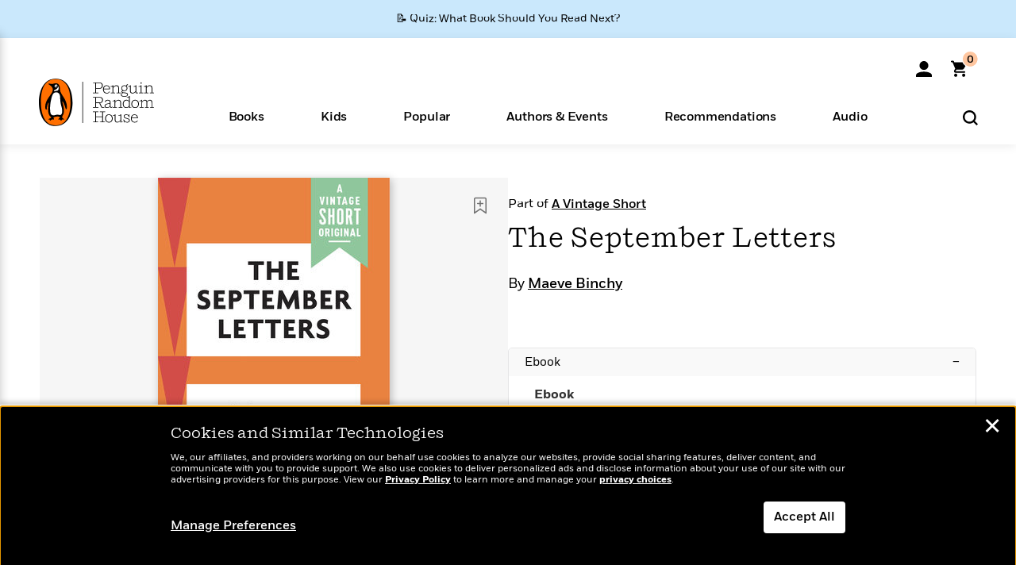

--- FILE ---
content_type: text/html; charset=UTF-8
request_url: https://www.penguinrandomhouse.com/ajax/nonce/?referer=https%3A%2F%2Fwww.penguinrandomhouse.com%2Fbooks%2F549446%2Fthe-september-letters-by-maeve-binchy%2F9780525431978%2F&w=81159e4f-9c2c-4701-bccc-e23f690e9d72
body_size: -135
content:
054d9799f7e65d49fae3b160648ebab7efd088edb828d8f494f3327f8e1a6fb4

--- FILE ---
content_type: text/html; charset=UTF-8
request_url: https://www.penguinrandomhouse.com/wp-admin/admin-ajax.php
body_size: -49
content:
{"isbns":[{"9780525431978":[{"450jpg":"https:\/\/images4.penguinrandomhouse.com\/cover\/\/9780525431978"},{"100gif":"https:\/\/images4.penguinrandomhouse.com\/cover\/100gif\/9780525431978"},{"200gif":"https:\/\/images4.penguinrandomhouse.com\/cover\/200gif\/9780525431978"},{"d":"https:\/\/images4.penguinrandomhouse.com\/cover\/d\/9780525431978"},{"m":"https:\/\/images4.penguinrandomhouse.com\/cover\/m\/9780525431978"},{"700jpg":"https:\/\/images4.penguinrandomhouse.com\/cover\/700jpg\/9780525431978"},{"g":"https:\/\/images4.penguinrandomhouse.com\/cover\/g\/9780525431978"},{"1330tif":"https:\/\/images4.penguinrandomhouse.com\/cover\/1330tif\/9780525431978"},{"tif":"https:\/\/images4.penguinrandomhouse.com\/cover\/tif\/9780525431978"},{"pdf":"https:\/\/images4.penguinrandomhouse.com\/cover\/pdf\/9780525431978"}]}],"clocktime":"Total execution time in seconds: 1.6286640167236"}


--- FILE ---
content_type: text/html; charset=UTF-8
request_url: https://www.penguinrandomhouse.com/ajaxc/get-affiliate-link/549446?affiliatesiteid=301
body_size: 628
content:
{"message":"success","statusCode":0,"uniqueId":null,"workId":549446,"affiliateLinkResponses":[{"message":"success","statusCode":0,"affiliateData":[{"description":"Amazon","displayName":"Amazon","isbn":"9780525431978","linkUrl":"https:\/\/www.amazon.com\/gp\/product\/B01E2GZ55W?tag=randohouseinc7986-20","onSaleDate":"2016-05-08T00:00:00.000+00:00","retailerId":7,"siteId":301,"trackingCode":"randohouseinc7986-20"},{"description":"Apple","displayName":"Apple Books","isbn":"9780525431978","linkUrl":"https:\/\/goto.applebooks.apple\/9780525431978?at=11l3IH&ct=PRHEFFDF5A7F1--9780525431978","onSaleDate":"2016-05-08T00:00:00.000+00:00","retailerId":3,"siteId":301,"trackingCode":"PRHEFFDF5A7F1"},{"description":"B&N","displayName":"Barnes & Noble","isbn":"9780525431978","linkUrl":"https:\/\/barnesandnoble.sjv.io\/c\/128773\/1894547\/22009?subId1=PRHEFFDF5A7F1&u=https%3A%2F%2Fwww.barnesandnoble.com%2Fw%2F%3Fean%3D9780525431978","onSaleDate":"2016-05-08T00:00:00.000+00:00","retailerId":2,"siteId":301,"trackingCode":"PRHEFFDF5A7F1"},{"description":"Books A Million","displayName":"Books A Million","isbn":"9780525431978","linkUrl":"https:\/\/www.tkqlhce.com\/click-8373827-10747236?SID=PRHEFFDF5A7F1--9780525431978&url=https:\/\/www.booksamillion.com\/p\/9780525431978","onSaleDate":"2016-05-08T00:00:00.000+00:00","retailerId":5,"siteId":301,"trackingCode":"PRHEFFDF5A7F1"},{"description":"Google Play Store","displayName":"Google Play","isbn":"9780525431978","linkUrl":"https:\/\/play.google.com\/store\/books\/details?id=ISBN_9780525431978&PAffiliateID=1011ld4r&PCamRefID=PRHEFFDF5A7F1","onSaleDate":"2016-05-08T00:00:00.000+00:00","retailerId":22,"siteId":301,"trackingCode":"PRHEFFDF5A7F1"},{"description":"Kobo","displayName":"Kobo","isbn":"9780525431978","linkUrl":"https:\/\/click.linksynergy.com\/link?id=VD9*lkiWNd8&offerid=258185.12829781935712206&type=2&u1=PRHEFFDF5A7F1--9780525431978&murl=https%3A%2F%2Fwww.kobo.com%2Fsearch%3Fquery%3D9780525431978","onSaleDate":"2016-05-08T00:00:00.000+00:00","retailerId":1,"siteId":301,"trackingCode":"PRHEFFDF5A7F1"}],"authorName":"Maeve Binchy","bookTitle":"The September Letters","categories":"Fiction, Women's Fiction, Short Stories","format":"Ebook","isbn":"9780525431978","onSaleDate":"2016-05-08T00:00:00.000+00:00","uniqueId":"","currentDate":"2026-01-21T13:11:46.421+00:00"}]}

--- FILE ---
content_type: application/x-javascript;charset=utf-8
request_url: https://scode.randomhouse.com/id?d_visid_ver=3.3.0&d_fieldgroup=A&mcorgid=683138055267EABE0A490D4C%40AdobeOrg&mid=85324757656799255830731161495523834206&ts=1769001105490
body_size: -41
content:
{"mid":"85324757656799255830731161495523834206"}

--- FILE ---
content_type: application/javascript
request_url: https://tags.tiqcdn.com/utag/random/rhcorp-prh/prod/utag.1.js?utv=ut4.51.202512151531
body_size: 26271
content:
//tealium universal tag - utag.1 ut4.0.202601121530, Copyright 2026 Tealium.com Inc. All Rights Reserved.
var s=s_gi("ranhrollup")
s.account="ranhrollup";s.trackDownloadLinks=true;s.trackExternalLinks=true;s.trackInlineStats=true;s.linkInternalFilters="javascript:,randomhouse.com,penguinrandomhouse.com,amazon.com,barnesandnoble.com,tkqlhce.com,indiebound.org,target.com,powells.com,walmart.com,apple.com,linksynergy.com,google.com,qksrv.net,downpour.com,microsoft.com,qa-prhcom.dev.randomhouse.com,prh.com.tst.randomhouse.com,prhcom.cloud.prh.com,prhcom.tst.cloud.prh.com,account.penguinrandomhouse.com,prh.com,christianbook.com,bookshop.org,hudsonbooksellers.com";s.linkLeaveQueryString=false;s.linkTrackVars="None";s.linkTrackEvents="None";s.usePlugins=false;s.currencyCode="USD";s.visitorNamespace="randomhouse";s.trackingServer="code.randomhouse.com";s.trackingServerSecure="scode.randomhouse.com";s.charSet="UTF-8";s.expectSupplementalData=true;s.debugTracking=utag.cfg.utagdb;function AppMeasurement(r){var a=this;a.version="2.10.0";var k=window;k.s_c_in||(k.s_c_il=[],k.s_c_in=0);a._il=k.s_c_il;a._in=k.s_c_in;a._il[a._in]=a;k.s_c_in++;a._c="s_c";var p=k.AppMeasurement.Nb;p||(p=null);var n=k,m,s;try{for(m=n.parent,s=n.location;m&&m.location&&s&&""+m.location!=""+s&&n.location&&""+m.location!=""+n.location&&m.location.host==s.host;)n=m,m=n.parent}catch(u){}a.D=function(a){try{console.log(a)}catch(b){}};a.Ha=function(a){return""+parseInt(a)==""+a};a.replace=function(a,b,d){return!a||0>a.indexOf(b)?a:a.split(b).join(d)};a.escape=function(c){var b,d;if(!c)return c;c=encodeURIComponent(c);for(b=0;7>b;b++)d="+~!*()'".substring(b,b+1),0<=c.indexOf(d)&&(c=a.replace(c,d,"%"+d.charCodeAt(0).toString(16).toUpperCase()));return c};a.unescape=function(c){if(!c)return c;c=0<=c.indexOf("+")?a.replace(c,"+"," "):c;try{return decodeURIComponent(c)}catch(b){}return unescape(c)};a.ub=function(){var c=k.location.hostname,b=a.fpCookieDomainPeriods,d;b||(b=a.cookieDomainPeriods);if(c&&!a.za&&!/^[0-9.]+$/.test(c)&&(b=b?parseInt(b):2,b=2<b?b:2,d=c.lastIndexOf("."),0<=d)){for(;0<=d&&1<b;)d=c.lastIndexOf(".",d-1),b--;a.za=0<d?c.substring(d):c}return a.za};a.c_r=a.cookieRead=function(c){c=a.escape(c);var b=" "+a.d.cookie,d=b.indexOf(" "+c+"="),f=0>d?d:b.indexOf(";",d);c=0>d?"":a.unescape(b.substring(d+2+c.length,0>f?b.length:f));return"[[B]]"!=c?c:""};a.c_w=a.cookieWrite=function(c,b,d){var f=a.ub(),e=a.cookieLifetime,g;b=""+b;e=e?(""+e).toUpperCase():"";d&&"SESSION"!=e&&"NONE"!=e&&((g=""!=b?parseInt(e?e:0):-60)?(d=new Date,d.setTime(d.getTime()+1E3*g)):1===d&&(d=new Date,g=d.getYear(),d.setYear(g+2+(1900>g?1900:0))));return c&&"NONE"!=e?(a.d.cookie=a.escape(c)+"="+a.escape(""!=b?b:"[[B]]")+"; path=/;"+(d&&"SESSION"!=e?" expires="+d.toUTCString()+";":"")+(f?" domain="+f+";":""),a.cookieRead(c)==b):0};a.rb=function(){var c=a.Util.getIeVersion();"number"===typeof c&&10>c&&(a.unsupportedBrowser=!0,a.gb(a,function(){}))};a.gb=function(a,b){for(var d in a)a.hasOwnProperty(d)&&"function"===typeof a[d]&&(a[d]=b)};a.L=[];a.ba=function(c,b,d){if(a.Aa)return 0;a.maxDelay||(a.maxDelay=250);var f=0,e=(new Date).getTime()+a.maxDelay,g=a.d.visibilityState,h=["webkitvisibilitychange","visibilitychange"];g||(g=a.d.webkitVisibilityState);if(g&&"prerender"==g){if(!a.ca)for(a.ca=1,d=0;d<h.length;d++)a.d.addEventListener(h[d],function(){var c=a.d.visibilityState;c||(c=a.d.webkitVisibilityState);"visible"==c&&(a.ca=0,a.delayReady())});f=1;e=0}else d||a.o("_d")&&(f=1);f&&(a.L.push({m:c,a:b,t:e}),a.ca||setTimeout(a.delayReady,a.maxDelay));return f};a.delayReady=function(){var c=(new Date).getTime(),b=0,d;for(a.o("_d")?b=1:a.ra();0<a.L.length;){d=a.L.shift();if(b&&!d.t&&d.t>c){a.L.unshift(d);setTimeout(a.delayReady,parseInt(a.maxDelay/2));break}a.Aa=1;a[d.m].apply(a,d.a);a.Aa=0}};a.setAccount=a.sa=function(c){var b,d;if(!a.ba("setAccount",arguments))if(a.account=c,a.allAccounts)for(b=a.allAccounts.concat(c.split(",")),a.allAccounts=[],b.sort(),d=0;d<b.length;d++)0!=d&&b[d-1]==b[d]||a.allAccounts.push(b[d]);else a.allAccounts=c.split(",")};a.foreachVar=function(c,b){var d,f,e,g,h="";e=f="";if(a.lightProfileID)d=a.P,(h=a.lightTrackVars)&&(h=","+h+","+a.ga.join(",")+",");else{d=a.g;if(a.pe||a.linkType)h=a.linkTrackVars,f=a.linkTrackEvents,a.pe&&(e=a.pe.substring(0,1).toUpperCase()+a.pe.substring(1),a[e]&&(h=a[e].Lb,f=a[e].Kb));h&&(h=","+h+","+a.G.join(",")+",");f&&h&&(h+=",events,")}b&&(b=","+b+",");for(f=0;f<d.length;f++)e=d[f],(g=a[e])&&(!h||0<=h.indexOf(","+e+","))&&(!b||0<=b.indexOf(","+e+","))&&c(e,g)};a.q=function(c,b,d,f,e){var g="",h,l,k,q,m=0;"contextData"==c&&(c="c");if(b){for(h in b)if(!(Object.prototype[h]||e&&h.substring(0,e.length)!=e)&&b[h]&&(!d||0<=d.indexOf(","+(f?f+".":"")+h+","))){k=!1;if(m)for(l=0;l<m.length;l++)h.substring(0,m[l].length)==m[l]&&(k=!0);if(!k&&(""==g&&(g+="&"+c+"."),l=b[h],e&&(h=h.substring(e.length)),0<h.length))if(k=h.indexOf("."),0<k)l=h.substring(0,k),k=(e?e:"")+l+".",m||(m=[]),m.push(k),g+=a.q(l,b,d,f,k);else if("boolean"==typeof l&&(l=l?"true":"false"),l){if("retrieveLightData"==f&&0>e.indexOf(".contextData."))switch(k=h.substring(0,4),q=h.substring(4),h){case"transactionID":h="xact";break;case"channel":h="ch";break;case"campaign":h="v0";break;default:a.Ha(q)&&("prop"==k?h="c"+q:"eVar"==k?h="v"+q:"list"==k?h="l"+q:"hier"==k&&(h="h"+q,l=l.substring(0,255)))}g+="&"+a.escape(h)+"="+a.escape(l)}}""!=g&&(g+="&."+c)}return g};a.usePostbacks=0;a.xb=function(){var c="",b,d,f,e,g,h,l,k,q="",m="",n=e="";if(a.lightProfileID)b=a.P,(q=a.lightTrackVars)&&(q=","+q+","+a.ga.join(",")+
",");else{b=a.g;if(a.pe||a.linkType)q=a.linkTrackVars,m=a.linkTrackEvents,a.pe&&(e=a.pe.substring(0,1).toUpperCase()+a.pe.substring(1),a[e]&&(q=a[e].Lb,m=a[e].Kb));q&&(q=","+q+","+a.G.join(",")+",");m&&(m=","+m+",",q&&(q+=",events,"));a.events2&&(n+=(""!=n?",":"")+a.events2)}if(a.visitor&&a.visitor.getCustomerIDs){e=p;if(g=a.visitor.getCustomerIDs())for(d in g)Object.prototype[d]||(f=g[d],"object"==typeof f&&(e||(e={}),f.id&&(e[d+".id"]=f.id),f.authState&&(e[d+".as"]=f.authState)));e&&(c+=a.q("cid",e))}a.AudienceManagement&&a.AudienceManagement.isReady()&&(c+=a.q("d",a.AudienceManagement.getEventCallConfigParams()));for(d=0;d<b.length;d++){e=b[d];g=a[e];f=e.substring(0,4);h=e.substring(4);g||("events"==e&&n?(g=n,n=""):"marketingCloudOrgID"==e&&a.visitor&&(g=a.visitor.marketingCloudOrgID));if(g&&(!q||0<=q.indexOf(","+e+","))){switch(e){case"customerPerspective":e="cp";break;case"marketingCloudOrgID":e="mcorgid";break;case"supplementalDataID":e="sdid";break;case"timestamp":e="ts";break;case"dynamicVariablePrefix":e="D";break;case"visitorID":e="vid";break;case"marketingCloudVisitorID":e="mid";break;case"analyticsVisitorID":e="aid";break;case"audienceManagerLocationHint":e="aamlh";break;case"audienceManagerBlob":e="aamb";break;case"authState":e="as";break;case"pageURL":e="g";255<g.length&&(a.pageURLRest=g.substring(255),g=g.substring(0,255));break;case"pageURLRest":e="-g";break;case"referrer":e="r";break;case"vmk":case"visitorMigrationKey":e="vmt";break;case"visitorMigrationServer":e="vmf";a.ssl&&a.visitorMigrationServerSecure&&(g="");break;case"visitorMigrationServerSecure":e="vmf";!a.ssl&&a.visitorMigrationServer&&(g="");break;case"charSet":e="ce";break;case"visitorNamespace":e="ns";break;case"cookieDomainPeriods":e="cdp";break;case"cookieLifetime":e="cl";break;case"variableProvider":e="vvp";break;case"currencyCode":e="cc";break;case"channel":e="ch";break;case"transactionID":e="xact";break;case"campaign":e="v0";break;case"latitude":e="lat";break;case"longitude":e="lon";break;case"resolution":e="s";break;case"colorDepth":e="c";break;case"javascriptVersion":e="j";break;case"javaEnabled":e="v";break;case"cookiesEnabled":e="k";break;case"browserWidth":e="bw";break;case"browserHeight":e="bh";break;case"connectionType":e="ct";break;case"homepage":e="hp";break;case"events":n&&(g+=(""!=g?",":"")+n);if(m)for(h=g.split(","),g="",f=0;f<h.length;f++)l=h[f],k=l.indexOf("="),0<=k&&(l=l.substring(0,k)),k=l.indexOf(":"),0<=k&&(l=l.substring(0,k)),0<=m.indexOf(","+l+",")&&(g+=(g?",":"")+h[f]);break;case"events2":g="";break;case"contextData":c+=a.q("c",a[e],q,e);g="";break;case"lightProfileID":e="mtp";break;case"lightStoreForSeconds":e="mtss";a.lightProfileID||(g="");break;case"lightIncrementBy":e="mti";a.lightProfileID||(g="");break;case"retrieveLightProfiles":e="mtsr";break;case"deleteLightProfiles":e="mtsd";break;case"retrieveLightData":a.retrieveLightProfiles&&(c+=a.q("mts",a[e],q,e));g="";break;default:a.Ha(h)&&("prop"==f?e="c"+h:"eVar"==f?e="v"+h:"list"==f?e="l"+h:"hier"==f&&(e="h"+h,g=g.substring(0,255)))}g&&(c+="&"+e+"="+("pev"!=e.substring(0,3)?a.escape(g):g))}"pev3"==e&&a.e&&(c+=a.e)}a.fa&&(c+="&lrt="+a.fa,a.fa=null);return c};a.C=function(a){var b=a.tagName;if("undefined"!=""+a.Qb||"undefined"!=""+a.Gb&&"HTML"!=(""+a.Gb).toUpperCase())return"";b=b&&b.toUpperCase?b.toUpperCase():"";"SHAPE"==b&&(b="");b&&(("INPUT"==b||"BUTTON"==b)&&a.type&&a.type.toUpperCase?b=a.type.toUpperCase():!b&&a.href&&(b="A"));return b};a.Da=function(a){var b=k.location,d=a.href?a.href:"",f,e,g;f=d.indexOf(":");e=d.indexOf("?");g=d.indexOf("/");d&&(0>f||0<=e&&f>e||0<=g&&f>g)&&(e=a.protocol&&1<a.protocol.length?a.protocol:b.protocol?b.protocol:"",f=b.pathname.lastIndexOf("/"),d=(e?e+"//":"")+(a.host?a.host:b.host?b.host:"")+("/"!=d.substring(0,1)?b.pathname.substring(0,0>f?0:f)+"/":"")+d);return d};a.M=function(c){var b=a.C(c),d,f,e="",g=0;return b&&(d=c.protocol,f=c.onclick,!c.href||"A"!=b&&"AREA"!=b||f&&d&&!(0>d.toLowerCase().indexOf("javascript"))?f?(e=a.replace(a.replace(a.replace(a.replace(""+
f,"\r",""),"\n",""),"\t","")," ",""),g=2):"INPUT"==b||"SUBMIT"==b?(c.value?e=c.value:c.innerText?e=c.innerText:c.textContent&&(e=c.textContent),g=3):"IMAGE"==b&&c.src&&(e=c.src):e=a.Da(c),e)?{id:e.substring(0,100),type:g}:0};a.Ob=function(c){for(var b=a.C(c),d=a.M(c);c&&!d&&"BODY"!=b;)if(c=c.parentElement?c.parentElement:c.parentNode)b=a.C(c),d=a.M(c);d&&"BODY"!=b||(c=0);c&&(b=c.onclick?""+c.onclick:"",0<=b.indexOf(".tl(")||0<=b.indexOf(".trackLink("))&&(c=0);return c};a.Fb=function(){var c,b,d=a.linkObject,f=a.linkType,e=a.linkURL,g,h;a.ha=1;d||(a.ha=0,d=a.clickObject);if(d){c=a.C(d);for(b=a.M(d);d&&!b&&"BODY"!=c;)if(d=d.parentElement?d.parentElement:d.parentNode)c=a.C(d),b=a.M(d);b&&"BODY"!=c||(d=0);if(d&&!a.linkObject){var l=d.onclick?""+d.onclick:"";if(0<=l.indexOf(".tl(")||0<=l.indexOf(".trackLink("))d=0}}else a.ha=1;!e&&d&&(e=a.Da(d));e&&!a.linkLeaveQueryString&&(g=e.indexOf("?"),0<=g&&(e=e.substring(0,g)));if(!f&&e){var m=0,q=0,n;if(a.trackDownloadLinks&&a.linkDownloadFileTypes)for(l=e.toLowerCase(),g=l.indexOf("?"),h=l.indexOf("#"),0<=g?0<=h&&h<g&&(g=h):g=h,0<=g&&(l=l.substring(0,g)),g=a.linkDownloadFileTypes.toLowerCase().split(","),h=0;h<g.length;h++)(n=g[h])&&l.substring(l.length-(n.length+1))=="."+n&&(f="d");if(a.trackExternalLinks&&!f&&(l=e.toLowerCase(),a.Ga(l)&&(a.linkInternalFilters||(a.linkInternalFilters=k.location.hostname),g=0,a.linkExternalFilters?(g=a.linkExternalFilters.toLowerCase().split(","),m=1):a.linkInternalFilters&&(g=a.linkInternalFilters.toLowerCase().split(",")),g))){for(h=0;h<g.length;h++)n=g[h],0<=l.indexOf(n)&&(q=1);q?m&&(f="e"):m||(f="e")}}a.linkObject=d;a.linkURL=e;a.linkType=f;if(a.trackClickMap||a.trackInlineStats)a.e="",d&&(f=a.pageName,e=1,d=d.sourceIndex,f||(f=a.pageURL,e=0),k.s_objectID&&(b.id=k.s_objectID,d=b.type=1),f&&b&&b.id&&c&&(a.e="&pid="+a.escape(f.substring(0,255))+(e?"&pidt="+e:"")+"&oid="+a.escape(b.id.substring(0,100))+(b.type?"&oidt="+b.type:"")+"&ot="+c+(d?"&oi="+d:"")))};a.yb=function(){var c=a.ha,b=a.linkType,d=a.linkURL,f=a.linkName;b&&(d||f)&&(b=b.toLowerCase(),"d"!=b&&"e"!=b&&(b="o"),a.pe="lnk_"+b,a.pev1=d?a.escape(d):"",a.pev2=f?a.escape(f):"",c=1);a.abort&&(c=0);if(a.trackClickMap||a.trackInlineStats||a.Bb()){var b={},d=0,e=a.cookieRead("s_sq"),g=e?e.split("&"):0,h,l,k,e=0;if(g)for(h=0;h<g.length;h++)l=g[h].split("="),f=a.unescape(l[0]).split(","),l=a.unescape(l[1]),b[l]=f;f=a.account.split(",");h={};for(k in a.contextData)k&&!Object.prototype[k]&&"a.activitymap."==k.substring(0,14)&&(h[k]=a.contextData[k],a.contextData[k]="");a.e=a.q("c",h)+(a.e?a.e:"");if(c||a.e){c&&!a.e&&(e=1);for(l in b)if(!Object.prototype[l])for(k=0;k<f.length;k++)for(e&&(g=b[l].join(","),g==a.account&&(a.e+=("&"!=l.charAt(0)?"&":"")+l,b[l]=[],d=1)),h=0;h<b[l].length;h++)g=b[l][h],g==f[k]&&(e&&(a.e+="&u="+a.escape(g)+("&"!=l.charAt(0)?"&":"")+l+"&u=0"),b[l].splice(h,1),d=1);c||(d=1);if(d){e="";h=2;!c&&a.e&&(e=a.escape(f.join(","))+"="+a.escape(a.e),h=1);for(l in b)!Object.prototype[l]&&0<h&&0<b[l].length&&(e+=(e?"&":"")+a.escape(b[l].join(","))+"="+
a.escape(l),h--);a.cookieWrite("s_sq",e)}}}return c};a.zb=function(){if(!a.Jb){var c=new Date,b=n.location,d,f,e=f=d="",g="",h="",l="1.2",k=a.cookieWrite("s_cc","true",0)?"Y":"N",m="",p="";if(c.setUTCDate&&(l="1.3",(0).toPrecision&&(l="1.5",c=[],c.forEach))){l="1.6";f=0;d={};try{f=new Iterator(d),f.next&&(l="1.7",c.reduce&&(l="1.8",l.trim&&(l="1.8.1",Date.parse&&(l="1.8.2",Object.create&&(l="1.8.5")))))}catch(r){}}d=screen.width+"x"+screen.height;e=navigator.javaEnabled()?"Y":"N";f=screen.pixelDepth?screen.pixelDepth:screen.colorDepth;g=a.w.innerWidth?a.w.innerWidth:a.d.documentElement.offsetWidth;h=a.w.innerHeight?a.w.innerHeight:a.d.documentElement.offsetHeight;try{a.b.addBehavior("#default#homePage"),m=a.b.Pb(b)?"Y":"N"}catch(s){}try{a.b.addBehavior("#default#clientCaps"),p=a.b.connectionType}catch(t){}a.resolution=d;a.colorDepth=f;a.javascriptVersion=l;a.javaEnabled=e;a.cookiesEnabled=k;a.browserWidth=g;a.browserHeight=h;a.connectionType=p;a.homepage=m;a.Jb=1}};a.Q={};a.loadModule=function(c,b){var d=a.Q[c];if(!d){d=k["AppMeasurement_Module_"+c]?new k["AppMeasurement_Module_"+c](a):{};a.Q[c]=a[c]=d;d.ab=function(){return d.fb};d.hb=function(b){if(d.fb=b)a[c+"_onLoad"]=b,a.ba(c+"_onLoad",[a,d],1)||b(a,d)};try{Object.defineProperty?Object.defineProperty(d,"onLoad",{get:d.ab,set:d.hb}):d._olc=1}catch(f){d._olc=1}}b&&(a[c+"_onLoad"]=b,a.ba(c+"_onLoad",[a,d],1)||b(a,d))};a.o=function(c){var b,d;for(b in a.Q)if(!Object.prototype[b]&&(d=a.Q[b])&&(d._olc&&d.onLoad&&(d._olc=0,d.onLoad(a,d)),d[c]&&d[c]()))return 1;return 0};a.Bb=function(){return a.ActivityMap&&a.ActivityMap._c?!0:!1};a.Cb=function(){var c=Math.floor(1E13*Math.random()),b=a.visitorSampling,d=a.visitorSamplingGroup,d="s_vsn_"+(a.visitorNamespace?a.visitorNamespace:a.account)+(d?"_"+d:""),f=a.cookieRead(d);if(b){b*=100;f&&(f=parseInt(f));if(!f){if(!a.cookieWrite(d,c))return 0;f=c}if(f%1E4>b)return 0}return 1};a.R=function(c,b){var d,f,e,g,h,l;for(d=0;2>d;d++)for(f=0<d?a.va:a.g,e=0;e<f.length;e++)if(g=f[e],(h=c[g])||c["!"+g]){if(!b&&("contextData"==g||"retrieveLightData"==g)&&a[g])for(l in a[g])h[l]||(h[l]=a[g][l]);a[g]=h}};a.Ra=function(c,b){var d,f,e,g;for(d=0;2>d;d++)for(f=0<d?a.va:a.g,e=0;e<f.length;e++)g=f[e],c[g]=a[g],b||c[g]||(c["!"+g]=1)};a.tb=function(a){var b,d,f,e,g,h=0,l,k="",m="";if(a&&255<a.length&&(b=""+a,d=b.indexOf("?"),0<d&&(l=b.substring(d+1),b=b.substring(0,d),e=b.toLowerCase(),f=0,"http://"==e.substring(0,7)?f+=7:"https://"==e.substring(0,8)&&(f+=8),d=e.indexOf("/",f),0<d&&(e=e.substring(f,d),g=b.substring(d),b=b.substring(0,d),0<=e.indexOf("google")?h=",q,ie,start,search_key,word,kw,cd,":0<=e.indexOf("yahoo.co")&&(h=",p,ei,"),h&&l)))){if((a=l.split("&"))&&1<a.length){for(f=0;f<a.length;f++)e=a[f],d=e.indexOf("="),0<d&&0<=h.indexOf(","+e.substring(0,d)+",")?k+=(k?"&":"")+e:m+=(m?"&":"")+e;k&&m?l=k+"&"+m:m=""}d=253-(l.length-m.length)-b.length;a=b+(0<d?g.substring(0,d):"")+"?"+l}return a};a.Va=function(c){var b=a.d.visibilityState,d=["webkitvisibilitychange","visibilitychange"];b||(b=a.d.webkitVisibilityState);if(b&&"prerender"==b){if(c)for(b=0;b<d.length;b++)a.d.addEventListener(d[b],function(){var b=a.d.visibilityState;b||(b=a.d.webkitVisibilityState);"visible"==b&&c()});return!1}return!0};a.X=!1;a.J=!1;a.jb=function(){a.J=!0;a.H()};a.Y=!1;a.S=!1;a.kb=function(c){a.marketingCloudVisitorID=c.MCMID;a.visitorOptedOut=c.MCOPTOUT;a.analyticsVisitorID=c.MCAID;a.audienceManagerLocationHint=c.MCAAMLH;a.audienceManagerBlob=c.MCAAMB;a.S=!0;a.H()};a.Ua=function(c){a.maxDelay||(a.maxDelay=250);return a.o("_d")?(c&&setTimeout(function(){c()},a.maxDelay),!1):!0};a.W=!1;a.I=!1;a.ra=function(){a.I=!0;a.H()};a.isReadyToTrack=function(){var c=!0,b=a.visitor;a.X||a.J||(a.Va(a.jb)?a.J=!0:a.X=!0);if(a.X&&!a.J)return!1;b&&b.isAllowed()&&(a.Y||a.marketingCloudVisitorID||!b.getVisitorValues||(a.Y=!0,a.marketingCloudVisitorID?a.S=!0:b.getVisitorValues(a.kb)),c=!a.Y||a.S||a.marketingCloudVisitorID?!0:!1);a.W||a.I||(a.Ua(a.ra)?a.I=!0:a.W=!0);a.W&&!a.I&&(c=!1);return c};a.l=p;a.r=0;a.callbackWhenReadyToTrack=function(c,b,d){var f;f={};f.ob=c;f.nb=b;f.lb=d;a.l==p&&(a.l=[]);a.l.push(f);0==a.r&&(a.r=setInterval(a.H,100))};a.H=function(){var c;if(a.isReadyToTrack()&&(a.ib(),a.l!=p))for(;0<a.l.length;)c=a.l.shift(),c.nb.apply(c.ob,c.lb)};a.ib=function(){a.r&&(clearInterval(a.r),a.r=0)};a.cb=function(c){var b,d,f=p,e=p;if(!a.isReadyToTrack()){b=[];if(c!=p)for(d in f={},c)f[d]=c[d];e={};a.Ra(e,!0);b.push(f);b.push(e);a.callbackWhenReadyToTrack(a,a.track,b);return!0}return!1};a.vb=function(){var c=a.cookieRead("s_fid"),b="",d="",f;f=8;var e=4;if(!c||0>c.indexOf("-")){for(c=0;16>c;c++)f=Math.floor(Math.random()*f),b+="0123456789ABCDEF".substring(f,f+1),f=Math.floor(Math.random()*e),d+="0123456789ABCDEF".substring(f,f+1),f=e=16;c=b+"-"+d}a.cookieWrite("s_fid",c,1)||(c=0);return c};a.t=a.track=function(c,b){var d,f=new Date,e="s"+Math.floor(f.getTime()/108E5)%10+Math.floor(1E13*Math.random()),g=f.getYear(),g="t="+a.escape(f.getDate()+"/"+f.getMonth()+"/"+(1900>g?g+1900:g)+" "+f.getHours()+":"+f.getMinutes()+":"+f.getSeconds()+
" "+f.getDay()+" "+f.getTimezoneOffset());a.visitor&&a.visitor.getAuthState&&(a.authState=a.visitor.getAuthState());a.o("_s");a.cb(c)||(b&&a.R(b),c&&(d={},a.Ra(d,0),a.R(c)),a.Cb()&&!a.visitorOptedOut&&(a.pa()||(a.fid=a.vb()),a.Fb(),a.usePlugins&&a.doPlugins&&a.doPlugins(a),a.account&&(a.abort||(a.trackOffline&&!a.timestamp&&(a.timestamp=Math.floor(f.getTime()/1E3)),f=k.location,a.pageURL||(a.pageURL=f.href?f.href:f),a.referrer||a.Sa||(f=a.Util.getQueryParam("adobe_mc_ref",null,null,!0),a.referrer=f||void 0===f?void 0===f?"":f:n.document.referrer),a.Sa=1,a.referrer=a.tb(a.referrer),a.o("_g")),a.yb()&&!a.abort&&(a.visitor&&!a.supplementalDataID&&a.visitor.getSupplementalDataID&&(a.supplementalDataID=a.visitor.getSupplementalDataID("AppMeasurement:"+a._in,a.expectSupplementalData?!1:!0)),a.zb(),g+=a.xb(),a.eb(e,g),a.o("_t"),a.referrer=""))),c&&a.R(d,1));a.abort=a.supplementalDataID=a.timestamp=a.pageURLRest=a.linkObject=a.clickObject=a.linkURL=a.linkName=a.linkType=k.s_objectID=a.pe=a.pev1=a.pev2=a.pev3=a.e=a.lightProfileID=0};a.ua=[];a.registerPreTrackCallback=function(c){for(var b=[],d=1;d<arguments.length;d++)b.push(arguments[d]);"function"==typeof c?a.ua.push([c,b]):a.debugTracking&&a.D("DEBUG: Non function type passed to registerPreTrackCallback")};a.Ya=function(c){a.oa(a.ua,c)};a.ta=[];a.registerPostTrackCallback=function(c){for(var b=[],d=1;d<arguments.length;d++)b.push(arguments[d]);"function"==typeof c?a.ta.push([c,b]):a.debugTracking&&a.D("DEBUG: Non function type passed to registerPostTrackCallback")};a.Xa=function(c){a.oa(a.ta,c)};a.oa=function(c,b){if("object"==typeof c)for(var d=0;d<c.length;d++){var f=c[d][0],e=c[d][1].slice();e.unshift(b);if("function"==typeof f)try{f.apply(null,e)}catch(g){a.debugTracking&&a.D(g.message)}}};a.tl=a.trackLink=function(c,b,d,f,e){a.linkObject=c;a.linkType=b;a.linkName=d;e&&(a.k=c,a.v=e);return a.track(f)};a.trackLight=function(c,b,d,f){a.lightProfileID=c;a.lightStoreForSeconds=b;a.lightIncrementBy=d;return a.track(f)};a.clearVars=function(){var c,b;for(c=0;c<a.g.length;c++)if(b=a.g[c],"prop"==b.substring(0,4)||"eVar"==b.substring(0,4)||"hier"==b.substring(0,4)||"list"==b.substring(0,4)||"channel"==b||"events"==b||"eventList"==b||"products"==b||"productList"==b||"purchaseID"==b||"transactionID"==b||"state"==b||"zip"==b||"campaign"==b)a[b]=void 0};a.tagContainerMarker="";a.eb=function(c,b){var d=a.Za()+"/"+c+"?AQB=1&ndh=1&pf=1&"+(a.qa()?"callback=s_c_il["+a._in+"].doPostbacks&et=1&":"")+b+"&AQE=1";a.Ya(d);a.Wa(d);a.T()};a.Za=function(){var c=a.$a();return"http"+
(a.ssl?"s":"")+"://"+c+"/b/ss/"+a.account+"/"+(a.mobile?"5.":"")+(a.qa()?"10":"1")+"/JS-"+a.version+(a.Ib?"T":"")+(a.tagContainerMarker?"-"+a.tagContainerMarker:"")};a.qa=function(){return a.AudienceManagement&&a.AudienceManagement.isReady()||0!=a.usePostbacks};a.$a=function(){var c=a.dc,b=a.trackingServer;b?a.trackingServerSecure&&a.ssl&&(b=a.trackingServerSecure):(c=c?(""+c).toLowerCase():"d1","d1"==c?c="112":"d2"==c&&(c="122"),b=a.bb()+"."+c+".2o7.net");return b};a.bb=function(){var c=a.visitorNamespace;c||(c=a.account.split(",")[0],c=c.replace(/[^0-9a-z]/gi,""));return c};a.Qa=/{(%?)(.*?)(%?)}/;a.Mb=RegExp(a.Qa.source,"g");a.sb=function(c){if("object"==typeof c.dests)for(var b=0;b<c.dests.length;++b){var d=c.dests[b];if("string"==typeof d.c&&"aa."==d.id.substr(0,3))for(var f=d.c.match(a.Mb),e=0;e<f.length;++e){var g=f[e],h=g.match(a.Qa),k="";"%"==h[1]&&"timezone_offset"==h[2]?k=(new Date).getTimezoneOffset():"%"==h[1]&&"timestampz"==h[2]&&(k=a.wb());d.c=d.c.replace(g,a.escape(k))}}};a.wb=function(){var c=new Date,b=new Date(6E4*Math.abs(c.getTimezoneOffset()));return a.j(4,c.getFullYear())+"-"+a.j(2,c.getMonth()+1)+"-"+a.j(2,c.getDate())+"T"+a.j(2,c.getHours())+":"+a.j(2,c.getMinutes())+":"+a.j(2,c.getSeconds())+(0<c.getTimezoneOffset()?"-":"+")+a.j(2,b.getUTCHours())+":"+a.j(2,b.getUTCMinutes())};a.j=function(a,b){return(Array(a+1).join(0)+b).slice(-a)};a.la={};a.doPostbacks=function(c){if("object"==typeof c)if(a.sb(c),"object"==typeof a.AudienceManagement&&"function"==typeof a.AudienceManagement.isReady&&a.AudienceManagement.isReady()&&"function"==typeof a.AudienceManagement.passData)a.AudienceManagement.passData(c);else if("object"==typeof c&&"object"==typeof c.dests)for(var b=0;b<c.dests.length;++b){var d=c.dests[b];"object"==typeof d&&"string"==typeof d.c&&"string"==typeof d.id&&"aa."==d.id.substr(0,3)&&(a.la[d.id]=new Image,a.la[d.id].alt="",a.la[d.id].src=d.c)}};a.Wa=function(c){a.i||a.Ab();a.i.push(c);a.ea=a.B();a.Oa()};a.Ab=function(){a.i=a.Db();a.i||(a.i=[])};a.Db=function(){var c,b;if(a.ka()){try{(b=k.localStorage.getItem(a.ia()))&&(c=k.JSON.parse(b))}catch(d){}return c}};a.ka=function(){var c=!0;a.trackOffline&&a.offlineFilename&&k.localStorage&&k.JSON||(c=!1);return c};a.Ea=function(){var c=0;a.i&&(c=a.i.length);a.p&&c++;return c};a.T=function(){if(a.p&&(a.A&&a.A.complete&&a.A.F&&a.A.na(),a.p))return;a.Fa=p;if(a.ja)a.ea>a.O&&a.Ma(a.i),a.ma(500);else{var c=a.mb();if(0<c)a.ma(c);else if(c=a.Ba())a.p=1,a.Eb(c),a.Hb(c)}};a.ma=function(c){a.Fa||(c||(c=0),a.Fa=setTimeout(a.T,c))};a.mb=function(){var c;if(!a.trackOffline||0>=a.offlineThrottleDelay)return 0;c=a.B()-a.Ka;return a.offlineThrottleDelay<c?0:a.offlineThrottleDelay-c};a.Ba=function(){if(0<a.i.length)return a.i.shift()};a.Eb=function(c){if(a.debugTracking){var b="AppMeasurement Debug: "+c;c=c.split("&");var d;for(d=0;d<c.length;d++)b+="\n\t"+a.unescape(c[d]);a.D(b)}};a.pa=function(){return a.marketingCloudVisitorID||a.analyticsVisitorID};a.V=!1;var t;try{t=JSON.parse('{"x":"y"}')}catch(w){t=null}t&&"y"==t.x?(a.V=!0,a.U=function(a){return JSON.parse(a)}):k.$&&k.$.parseJSON?(a.U=function(a){return k.$.parseJSON(a)},a.V=!0):a.U=function(){return null};a.Hb=function(c){var b,d,f;a.pa()&&2047<c.length&&(a.Ta()&&(d=1,b=new XMLHttpRequest),b&&(a.AudienceManagement&&a.AudienceManagement.isReady()||0!=a.usePostbacks)&&(a.V?b.wa=!0:b=0));!b&&a.Pa&&(c=c.substring(0,2047));!b&&a.d.createElement&&(0!=a.usePostbacks||a.AudienceManagement&&a.AudienceManagement.isReady())&&(b=a.d.createElement("SCRIPT"))&&"async"in b&&((f=(f=a.d.getElementsByTagName("HEAD"))&&f[0]?f[0]:a.d.body)?(b.type="text/javascript",b.setAttribute("async","async"),d=2):b=0);b||(b=new Image,b.alt="",b.abort||"undefined"===typeof k.InstallTrigger||(b.abort=function(){b.src=p}));b.La=Date.now();b.ya=function(){try{b.F&&(clearTimeout(b.F),b.F=0)}catch(a){}};b.onload=b.na=function(){b.La&&(a.fa=Date.now()-b.La);a.Xa(c);b.ya();a.qb();a.Z();a.p=0;a.T();if(b.wa){b.wa=!1;try{a.doPostbacks(a.U(b.responseText))}catch(d){}}};b.onabort=b.onerror=b.Ca=function(){b.ya();(a.trackOffline||a.ja)&&a.p&&a.i.unshift(a.pb);a.p=0;a.ea>a.O&&a.Ma(a.i);a.Z();a.ma(500)};b.onreadystatechange=function(){4==b.readyState&&(200==b.status?b.na():b.Ca())};a.Ka=a.B();if(1==d)f=c.indexOf("?"),d=c.substring(0,f),f=c.substring(f+1),f=f.replace(/&callback=[a-zA-Z0-9_.\[\]]+/,""),b.open("POST",d,!0),b.withCredentials=!0,b.send(f);else if(b.src=c,2==d){if(a.Ia)try{f.removeChild(a.Ia)}catch(e){}f.firstChild?f.insertBefore(b,f.firstChild):f.appendChild(b);a.Ia=a.A}b.F=setTimeout(function(){b.F&&(b.complete?b.na():(a.trackOffline&&b.abort&&b.abort(),b.Ca()))},5E3);a.pb=c;a.A=k["s_i_"+a.replace(a.account,",","_")]=b;if(a.useForcedLinkTracking&&a.K||a.v)a.forcedLinkTrackingTimeout||(a.forcedLinkTrackingTimeout=250),a.aa=setTimeout(a.Z,a.forcedLinkTrackingTimeout)};a.Ta=function(){return"undefined"!==typeof XMLHttpRequest&&"withCredentials"in new XMLHttpRequest?!0:!1};a.qb=function(){if(a.ka()&&!(a.Ja>a.O))try{k.localStorage.removeItem(a.ia()),a.Ja=a.B()}catch(c){}};a.Ma=function(c){if(a.ka()){a.Oa();try{k.localStorage.setItem(a.ia(),k.JSON.stringify(c)),a.O=a.B()}catch(b){}}};a.Oa=function(){if(a.trackOffline){if(!a.offlineLimit||0>=a.offlineLimit)a.offlineLimit=10;for(;a.i.length>a.offlineLimit;)a.Ba()}};a.forceOffline=function(){a.ja=!0};a.forceOnline=function(){a.ja=!1};a.ia=function(){return a.offlineFilename+"-"+a.visitorNamespace+a.account};a.B=function(){return(new Date).getTime()};a.Ga=function(a){a=a.toLowerCase();return 0!=a.indexOf("#")&&0!=a.indexOf("about:")&&0!=a.indexOf("opera:")&&0!=a.indexOf("javascript:")?!0:!1};a.setTagContainer=function(c){var b,d,f;a.Ib=c;for(b=0;b<a._il.length;b++)if((d=a._il[b])&&"s_l"==d._c&&d.tagContainerName==c){a.R(d);if(d.lmq)for(b=0;b<d.lmq.length;b++)f=d.lmq[b],a.loadModule(f.n);if(d.ml)for(f in d.ml)if(a[f])for(b in c=a[f],f=d.ml[f],f)!Object.prototype[b]&&("function"!=typeof f[b]||0>(""+f[b]).indexOf("s_c_il"))&&(c[b]=f[b]);if(d.mmq)for(b=0;b<d.mmq.length;b++)f=d.mmq[b],a[f.m]&&(c=a[f.m],c[f.f]&&"function"==typeof c[f.f]&&(f.a?c[f.f].apply(c,f.a):c[f.f].apply(c)));if(d.tq)for(b=0;b<d.tq.length;b++)a.track(d.tq[b]);d.s=a;break}};a.Util={urlEncode:a.escape,urlDecode:a.unescape,cookieRead:a.cookieRead,cookieWrite:a.cookieWrite,getQueryParam:function(c,b,d,f){var e,g="";b||(b=a.pageURL?a.pageURL:k.location);d=d?d:"&";if(!c||!b)return g;b=""+b;e=b.indexOf("?");if(0>e)return g;b=d+b.substring(e+1)+d;if(!f||!(0<=b.indexOf(d+c+d)||0<=b.indexOf(d+c+"="+d))){e=b.indexOf("#");0<=e&&(b=b.substr(0,e)+d);e=b.indexOf(d+c+"=");if(0>e)return g;b=b.substring(e+d.length+c.length+1);e=b.indexOf(d);0<=e&&(b=b.substring(0,e));0<b.length&&(g=a.unescape(b));return g}},getIeVersion:function(){if(document.documentMode)return document.documentMode;for(var a=7;4<a;a--){var b=document.createElement("div");b.innerHTML="\x3c!--[if IE "+a+"]><span></span><![endif]--\x3e";if(b.getElementsByTagName("span").length)return a}return null}};a.G="supplementalDataID timestamp dynamicVariablePrefix visitorID marketingCloudVisitorID analyticsVisitorID audienceManagerLocationHint authState fid vmk visitorMigrationKey visitorMigrationServer visitorMigrationServerSecure charSet visitorNamespace cookieDomainPeriods fpCookieDomainPeriods cookieLifetime pageName pageURL customerPerspective referrer contextData currencyCode lightProfileID lightStoreForSeconds lightIncrementBy retrieveLightProfiles deleteLightProfiles retrieveLightData".split(" ");a.g=a.G.concat("purchaseID variableProvider channel server pageType transactionID campaign state zip events events2 products audienceManagerBlob tnt".split(" "));a.ga="timestamp charSet visitorNamespace cookieDomainPeriods cookieLifetime contextData lightProfileID lightStoreForSeconds lightIncrementBy".split(" ");a.P=a.ga.slice(0);a.va="account allAccounts debugTracking visitor visitorOptedOut trackOffline offlineLimit offlineThrottleDelay offlineFilename usePlugins doPlugins configURL visitorSampling visitorSamplingGroup linkObject clickObject linkURL linkName linkType trackDownloadLinks trackExternalLinks trackClickMap trackInlineStats linkLeaveQueryString linkTrackVars linkTrackEvents linkDownloadFileTypes linkExternalFilters linkInternalFilters useForcedLinkTracking forcedLinkTrackingTimeout trackingServer trackingServerSecure ssl abort mobile dc lightTrackVars maxDelay expectSupplementalData usePostbacks registerPreTrackCallback registerPostTrackCallback AudienceManagement".split(" ");for(m=0;250>=m;m++)76>m&&(a.g.push("prop"+m),a.P.push("prop"+m)),a.g.push("eVar"+m),a.P.push("eVar"+m),6>m&&a.g.push("hier"+m),4>m&&a.g.push("list"+m);m="pe pev1 pev2 pev3 latitude longitude resolution colorDepth javascriptVersion javaEnabled cookiesEnabled browserWidth browserHeight connectionType homepage pageURLRest marketingCloudOrgID".split(" ");a.g=a.g.concat(m);a.G=a.G.concat(m);a.ssl=0<=k.location.protocol.toLowerCase().indexOf("https");a.charSet="UTF-8";a.contextData={};a.offlineThrottleDelay=0;a.offlineFilename="AppMeasurement.offline";a.Ka=0;a.ea=0;a.O=0;a.Ja=0;a.linkDownloadFileTypes="exe,zip,wav,mp3,mov,mpg,avi,wmv,pdf,doc,docx,xls,xlsx,ppt,pptx";a.w=k;a.d=k.document;try{if(a.Pa=!1,navigator){var v=navigator.userAgent;if("Microsoft Internet Explorer"==navigator.appName||0<=v.indexOf("MSIE ")||0<=v.indexOf("Trident/")&&0<=v.indexOf("Windows NT 6"))a.Pa=!0}}catch(x){}a.Z=function(){a.aa&&(k.clearTimeout(a.aa),a.aa=p);a.k&&a.K&&a.k.dispatchEvent(a.K);a.v&&("function"==typeof a.v?a.v():a.k&&a.k.href&&(a.d.location=a.k.href));a.k=a.K=a.v=0};a.Na=function(){a.b=a.d.body;a.b?(a.u=function(c){var b,d,f,e,g;if(!(a.d&&a.d.getElementById("cppXYctnr")||c&&c["s_fe_"+a._in])){if(a.xa)if(a.useForcedLinkTracking)a.b.removeEventListener("click",a.u,!1);else{a.b.removeEventListener("click",a.u,!0);a.xa=a.useForcedLinkTracking=0;return}else a.useForcedLinkTracking=0;a.clickObject=c.srcElement?c.srcElement:c.target;try{if(!a.clickObject||a.N&&a.N==a.clickObject||!(a.clickObject.tagName||a.clickObject.parentElement||a.clickObject.parentNode))a.clickObject=0;else{var h=a.N=a.clickObject;a.da&&(clearTimeout(a.da),a.da=0);a.da=setTimeout(function(){a.N==h&&(a.N=0)},1E4);f=a.Ea();a.track();if(f<a.Ea()&&a.useForcedLinkTracking&&c.target){for(e=c.target;e&&e!=a.b&&"A"!=e.tagName.toUpperCase()&&"AREA"!=e.tagName.toUpperCase();)e=e.parentNode;if(e&&(g=e.href,a.Ga(g)||(g=0),d=e.target,c.target.dispatchEvent&&g&&(!d||"_self"==d||"_top"==d||"_parent"==d||k.name&&d==k.name))){try{b=a.d.createEvent("MouseEvents")}catch(l){b=new k.MouseEvent}if(b){try{b.initMouseEvent("click",c.bubbles,c.cancelable,c.view,c.detail,c.screenX,c.screenY,c.clientX,c.clientY,c.ctrlKey,c.altKey,c.shiftKey,c.metaKey,c.button,c.relatedTarget)}catch(m){b=0}b&&(b["s_fe_"+a._in]=b.s_fe=1,c.stopPropagation(),c.stopImmediatePropagation&&c.stopImmediatePropagation(),c.preventDefault(),a.k=c.target,a.K=b)}}}}}catch(n){a.clickObject=0}}},a.b&&a.b.attachEvent?a.b.attachEvent("onclick",a.u):a.b&&a.b.addEventListener&&(navigator&&(0<=navigator.userAgent.indexOf("WebKit")&&a.d.createEvent||0<=navigator.userAgent.indexOf("Firefox/2")&&k.MouseEvent)&&(a.xa=1,a.useForcedLinkTracking=1,a.b.addEventListener("click",a.u,!0)),a.b.addEventListener("click",a.u,!1))):setTimeout(a.Na,30)};a.rb();a.Rb||(r?a.setAccount(r):a.D("Error, missing Report Suite ID in AppMeasurement initialization"),a.Na(),a.loadModule("ActivityMap"))}
function s_gi(r){var a,k=window.s_c_il,p,n,m=r.split(","),s,u,t=0;if(k)for(p=0;!t&&p<k.length;){a=k[p];if("s_c"==a._c&&(a.account||a.oun))if(a.account&&a.account==r)t=1;else for(n=a.account?a.account:a.oun,n=a.allAccounts?a.allAccounts:n.split(","),s=0;s<m.length;s++)for(u=0;u<n.length;u++)m[s]==n[u]&&(t=1);p++}t?a.setAccount&&a.setAccount(r):a=new AppMeasurement(r);return a}AppMeasurement.getInstance=s_gi;window.s_objectID||(window.s_objectID=0);function s_pgicq(){var r=window,a=r.s_giq,k,p,n;if(a)for(k=0;k<a.length;k++)p=a[k],n=s_gi(p.oun),n.setAccount(p.un),n.setTagContainer(p.tagContainerName);r.s_giq=0}s_pgicq();function AppMeasurement_Module_ActivityMap(f){function g(a,d){var b,c,n;if(a&&d&&(b=e.c[d]||(e.c[d]=d.split(","))))for(n=0;n<b.length&&(c=b[n++]);)if(-1<a.indexOf(c))return null;p=1;return a}function q(a,d,b,c,e){var g,h;if(a.dataset&&(h=a.dataset[d]))g=h;else if(a.getAttribute)if(h=a.getAttribute("data-"+b))g=h;else if(h=a.getAttribute(b))g=h;if(!g&&f.useForcedLinkTracking&&e&&(g="",d=a.onclick?""+a.onclick:"")){b=d.indexOf(c);var l,k;if(0<=b){for(b+=10;b<d.length&&0<="= \t\r\n".indexOf(d.charAt(b));)b++;if(b<d.length){h=b;for(l=k=0;h<d.length&&(";"!=d.charAt(h)||l);)l?d.charAt(h)!=l||k?k="\\"==d.charAt(h)?!k:0:l=0:(l=d.charAt(h),'"'!=l&&"'"!=l&&(l=0)),h++;if(d=d.substring(b,h))a.e=new Function("s","var e;try{s.w."+c+"="+d+"}catch(e){}"),a.e(f)}}}return g||e&&f.w[c]}function r(a,d,b){var c;return(c=e[d](a,b))&&(p?(p=0,c):g(k(c),e[d+"Exclusions"]))}function s(a,d,b){var c;if(a&&!(1===(c=a.nodeType)&&(c=a.nodeName)&&(c=c.toUpperCase())&&t[c])&&(1===a.nodeType&&(c=a.nodeValue)&&(d[d.length]=c),b.a||b.t||b.s||!a.getAttribute||((c=a.getAttribute("alt"))?b.a=c:(c=a.getAttribute("title"))?b.t=c:"IMG"==(""+a.nodeName).toUpperCase()&&(c=a.getAttribute("src")||a.src)&&(b.s=c)),(c=a.childNodes)&&c.length))for(a=0;a<c.length;a++)s(c[a],d,b)}function k(a){if(null==a||void 0==a)return a;try{return a.replace(RegExp("^[\\s\\n\\f\\r\\t\t-\r \u00a0\u1680\u180e\u2000-\u200a\u2028\u2029\u205f\u3000\ufeff]+","mg"),"").replace(RegExp("[\\s\\n\\f\\r\\t\t-\r \u00a0\u1680\u180e\u2000-\u200a\u2028\u2029\u205f\u3000\ufeff]+$","mg"),"").replace(RegExp("[\\s\\n\\f\\r\\t\t-\r \u00a0\u1680\u180e\u2000-\u200a\u2028\u2029\u205f\u3000\ufeff]{1,}","mg")," ").substring(0,254)}catch(d){}}var e=this;e.s=f;var m=window;m.s_c_in||(m.s_c_il=[],m.s_c_in=0);e._il=m.s_c_il;e._in=m.s_c_in;e._il[e._in]=e;m.s_c_in++;e._c="s_m";e.c={};var p=0,t={SCRIPT:1,STYLE:1,LINK:1,CANVAS:1};e._g=function(){var a,d,b,c=f.contextData,e=f.linkObject;(a=f.pageName||f.pageURL)&&(d=r(e,"link",f.linkName))&&(b=r(e,"region"))&&(c["a.activitymap.page"]=a.substring(0,255),c["a.activitymap.link"]=128<d.length?d.substring(0,128):d,c["a.activitymap.region"]=127<b.length?b.substring(0,127):b,c["a.activitymap.pageIDType"]=f.pageName?1:0)};e.link=function(a,d){var b;if(d)b=g(k(d),e.linkExclusions);else if((b=a)&&!(b=q(a,"sObjectId","s-object-id","s_objectID",1))){var c,f;(f=g(k(a.innerText||a.textContent),e.linkExclusions))||(s(a,c=[],b={a:void 0,t:void 0,s:void 0}),(f=g(k(c.join(""))))||(f=g(k(b.a?b.a:b.t?b.t:b.s?b.s:void 0)))||!(c=(c=a.tagName)&&c.toUpperCase?c.toUpperCase():"")||("INPUT"==c||"SUBMIT"==c&&a.value?f=g(k(a.value)):"IMAGE"==c&&a.src&&(f=g(k(a.src)))));b=f}return b};e.region=function(a){for(var d,b=e.regionIDAttribute||"id";a&&(a=a.parentNode);){if(d=q(a,b,b,b))return d;if("BODY"==a.nodeName)return"BODY"}}}
try{(function(id,loader){window.utag.tagsettings=window.utag.tagsettings||{};window.utag.tagsettings.adobe=window.utag.tagsettings.adobe||{};var vAPI=window.utag.tagsettings.adobe.visitorAPI=window.utag.tagsettings.adobe.visitorAPI||(function(){return{getInstance:function(orgID,callback){if(orgID){utag.DB("["+u.id+"] OrgID used, but no 'Adobe Marketing Cloud ID Service' tag detected");}
return callback();}};}());var u={"id":id};u.queue=[];utag.o[loader].sender[id]=u;u.ev={'view':1,'link':1,'video':1};u.o=s;u.varlist={pageName:'pageName',channel:'ch',campaign:'v0',hier1:'h1',hier2:'h2',hier3:'h3',hier4:'h4'};for(var i=1;i<76;i++){u.varlist['prop'+i]='c'+i;u.varlist['eVar'+i]='v'+i;}
u.combineLinkVar=false;u.pushlt=function(l,v){if(typeof l!="undefined")l.push(v)};if(utag.ut.typeOf===undefined){u.typeOf=function(e){return({}).toString.call(e).match(/\s([a-zA-Z]+)/)[1].toLowerCase();};}else{u.typeOf=utag.ut.typeOf;}
u.typeCheck=function(linkTrack,type){if(u.typeOf(linkTrack)==="string"){u[type]=linkTrack.split(",");}else if(u.typeOf(linkTrack)==="array"){u[type]=linkTrack;}else{u[type]=[];}}
u.map={"product_author":"eVar13,prop7","product_title":"eVar8,prop6","page_type":"eVar26","product_format":"eVar14,prop8","product_work_id":"eVar44,prop44","product_category":"eVar18,prop13,list2","affiliate_name":"eVar15,prop18","social_platform":"eVar64","share_type":"eVar66","module_type":"eVar35","module_variation":"eVar35","newsletter_name":"eVar30,list1","internal_search_term":"eVar10,prop10,event1","page_name":"pageName,eVar54,prop54","page_level1":"eVar24,prop24","page_level2":"eVar25,prop25","view_type":"eVar33,prop29","device_type":"eVar34,prop30","order_payment_method":"eVar5","order_shipping_method":"eVar6","customer_id":"eVar9","order_store":"eVar12","pdf_title":"eVar27","file_download":"eVar28","search_term":"eVar1","site_signups":"eVar38","sweeps_and_promo":"eVar40","pid":"eVar65","internal_search_results":"prop11","search_pagination":"prop45","widget_host":"prop31","post_author":"prop32,eVar74","post_date":"prop33,eVar78","event_type:buy_button":"event4","event_type:affiliate_click":"event5","event_type:product_share":"event24","event_type:blogpost_share":"event24","event_type:author_share":"event24","event_type:tourdate_share":"event24","event_type:reading_guide_print":"event36","event_type:insight_widget_view":"event7","event_type:read_excerpt":"event37","event_type:product":"event3,event3","event_type:null_search":"event2","event_type:form_success":"event33","event_type:form_error":"event34","event_type:pid_form_submit":"event35","event_type:rss_signup":"event10","event_type:pdf_download":"event12","event_type:file_download":"event15","event_type:cart_add":"scAdd","event_type:checkout":"scCheckout","event_type:open":"scOpen","event_type:cart_remove":"scRemove","event_type:cart_view":"scView","event_type:rss":"event10","event_type:teachingguide_share":"event24","event_type:readingguide_share":"event24","event_type:internal_quick_search":"event61","event_type:sweeps_promos":"event28","event_type:excerpt_cart_add":"event4,event59","event_type:internal_quick_select":"event61","event_type:checkout_details":"event112","event_type:checkout_contact_info":"event113","event_type:checkout_shipping_info":"event114","event_type:checkout_shipping_method":"event115","event_type:checkout_your_payment":"event116","event_type:checkout_edit_button":"event111","event_type:place_order":"event117","event_type:cart_open":"scOpen","event_type:excerpt_share":"event24","event_type:predictive_search":" event61","event_type:content_view_half":"event70","event_type:content_view_complete":"event71","event_type:form_submit":"event38","event_type:quiz_complete":"event78","event_type:quiz_start":"event77","event_type:login_step1":"event47","event_type:login_success":"event48","event_type:rewards_button_nav":"event49","event_type:rewards_button_product":"event50","event_type:account_created":"event51","event_type:log_out":"event52","event_type:quiz_skip":"event79","event_type:quiz_start_over":"event80","event_type:new_newsletter_signup":"event55","event_type:sweepstakes_submission":"event28","event_type:alsobyauthor_load":"event127","event_type:alsoincategory_load":"event128","event_type:my_dashboard":"event57","event_type:save_book":"event102","event_type:rewards_signup":"event105","event_type:excerpt_scroll":"event58","event_type:enter_book":"event103","event_type:rewards_pop_step1":"event106","event_type:rewards_pop_step2":"event119","event_type:view_book":"event101","event_type:email_lookup":"event60","event_type:quiz_response":"event62","event_type:select_book":"event63","event_type:share_book":"event64","event_type:final_page":"event30","event_type:quiz_back_button":"event65","event_type:guest_checkout":"event67","event_type:checkout_login":"event66","event_type:submit_isbn":"event118","event_type:rewards_pop_step3":"event121","event_type:submit_receipt":"event120","event_type:rewards_pop_submit":"event122","event_type:rewards_pop_edit":"event123","event_type:cart_flag":"event126","event_type:recommendation_module":"event130","event_type:recommendation_load":"event129","event_type:rewards_hover_nav":"event160","event_type:account_nav":"event161","event_type:takeover_close":"event162,event178","event_type:attempt_login":"event163","event_type:rewards_cta":"event165","event_type:attempt_signup":"event166","event_type:apply_coupon":"event68","event_type:module_click":"event11","event_type:account_checkout":"event132","event_type:takeover_load":"event134","event_type:inspiredby_load":"event133","event_type:alsoinseries_load":"event135","event_type:form_submission":"event38","event_type:start_quiz":"event77","event_type:quiz_selection":"event62","event_type:load_menu":"event136","event_type:quiz_finish":"event78","event_type:quiz_exit":"event137","event_type:book_event":"event138","event_type:shelf_cta":"event139","event_type:create_shelf":"event154","event_type:promo_click":"event11","event_type:edit_bookshelf":"event155","event_type:remove_book":"event158","event_type:minicart_load":"event170","event_type:author_events_filter":"event174","event_type:phone_submission":"event175","event_type:cta_click":"event176","event_type:recommendation_view":"event177","event_type:unsubscribe":"event179","event_type:close_account_click":"event180","event_type:no_thank_you_click":"event181","event_type:account_close":"event182","event_type:newsletter_signup":"event9","event_type:view_order":"event107","event_type:tracking_click":"event110","event_type:banner_click":"event184","event_type:take_quiz_click":"event186","event_type:show_me_more_click":"event185","event_type:takeover_trigger":"event187","event_type:rewards_banner_click":"event188","event_type:audio_play":"event6","event_type:signup_attempt":"event69","event_type:campaign_badge_click":"event107","event_type:purchase_incentive":"event159","event_type:view_pdf":"event189","event_type:excerpt_scroll25":"event190","event_type:excerpt_scroll50":"event191","event_type:excerpt_scroll100":"event202","event_type:headline_link_click":"event183","event_type:cookie_notification":"event192","event_type:cookie_banner_accept":"event193","event_type:rise-up_expand":"event194","event_type:rise-up_condense":"event195","event_type:rise-up_dismiss":"event196","event_type:read_book_description":"event100","event_type:view_resource":"event198","module_type_variation":"eVar35,prop47","product_imprint":"prop35,eVar42","search_filters":"eVar67","dom.url":"prop34,eVar51","event_filter":"eVar68","internal_quick_select":"event61","qp.cdi":"eVar65","qp.pid":"eVar65","sc_reporting_suite":"s_account","order_id":"eVar73","share_title":"eVar61","return_sp_share":"eVar69","product_author_id":"eVar45,prop50","age_range":"eVar70","order_coupon_code":"eVar29","qp.cmp":"campaign,prop42","qp.ref":"campaign,prop42","qp.Ref":"campaign,prop42","tracking_code":"campaign,prop42","product_division":"eVar53,prop36","author_partner_optins":"eVar41","nl_aquisition_code":"eVar62","newsletter_acquisition_code":"eVar62","qp.ji":"eVar62","user_type":"eVar58","page_type_prop":"prop26","quiz_results":"prop38","code_release_version":"prop58","retailer_link_present:yes":"event17","login_status":"eVar77","website_banner":"eVar43","new_subscriber:yes":"event55","rewards_button:yes":"event104","preferences_selected":"eVar80","article_category":"eVar71,prop71","user_division":"eVar81","product_status":"eVar82","user_status":"eVar83","upload_format":"eVar86","mobile_screen_size":"eVar87","cart_add_fix:yes":"scAdd","recommendation_load:yes":"event129","login_success:yes":"event48","login_success:no":"event164","signup_success:yes":"event51","signup_success:no":"event167","nav_element":"prop51,eVar95","nav_location":"prop52,eVar96","nav_category":"prop53,eVar97","rewards_nav":"eVar90","rewards_takeover:yes":"event168","content_module":"eVar91,prop46","module_title":"eVar92,prop48","module_link":"eVar93,prop49","product_view":"eVar94","product_view:quick_view":"event131","product_flag":"eVar98","load_menu:yes":"event136","quiz_success:yes":"event156","quiz_success:no":"event157","event_data":"eVar46","module_present":"eVar101","signup_source":"eVar102","theme_tags":"eVar103","filter_sort":"eVar99","version_type":"eVar109","takeover_trigger":"eVar110","splash_campaign_id":"eVar112","module_variation_identifier":"eVar113","splash_campaign_name":"eVar114","order_history":"eVar55","banner_url":"eVar115","shelf_name":"eVar117","module_anchor_link":"eVar118","newsletter_program_id":"eVar121","zip_field_present":"eVar119","zipcode_value":"eVar120","book_article_order":"eVar122","module_url":"eVar123","other_affiliate":"eVar124","state_value":"eVar125","module_id":"eVar127","fulfillment_type":"eVar126","href_link":"eVar128","href_text":"eVar129","category_click":"eVar130","pdp_dropdown":"eVar131","dropdrown_click":"eVar131","look_inside_time_open":"eVar132","look_inside_max_page":"eVar133","look_inside_pages_seen":"eVar134","look_inside_zoom":"eVar135"};u.extend=[function(a,b,c,d){try{if((b['dom.url'].toString().toLowerCase().indexOf('interactive/todays-top-books'.toLowerCase())>-1&&typeof b['product_flag_present']!='undefined')){c=[b['product_flag_present'],b['product_flag_label']];b['product_flag']=c.join('-')}}catch(e){utag.DB(e);}},function(a,b){s.getPercentPageViewed=function(pid,ch){var s=this,a=s.c_r("s_ppv");a=-1<a.indexOf(",")?a.split(","):[];a[0]=s.unescape(a[0]);pid=pid?pid:s.pageName?s.pageName:document.location.href;s.ppvChange="undefined"===typeof ch||!0==ch?!0:!1;if("undefined"===typeof s.linkType||"o"!==s.linkType)s.ppvID&&s.ppvID===pid||(s.ppvID=pid,s.c_w("s_ppv",""),s.handlePPVevents()),s.p_fo("s_gppvLoad")&&window.addEventListener&&(window.addEventListener("load",s.handlePPVevents,!1),window.addEventListener("click",s.handlePPVevents,!1),window.addEventListener("scroll",s.handlePPVevents,!1)),s._ppvPreviousPage=a[0]?a[0]:"",s._ppvHighestPercentViewed=a[1]?a[1]:"",s._ppvInitialPercentViewed=a[2]?a[2]:"",s._ppvHighestPixelsSeen=a[3]?a[3]:"",s._ppvFoldsSeen=a[4]?a[4]:"",s._ppvFoldsAvailable=a[5]?a[5]:""};s.handlePPVevents=function(){if("undefined"!==typeof s_c_il){for(var c=0,g=s_c_il.length;c<g;c++)if(s_c_il[c]&&(s_c_il[c].getPercentPageViewed||s_c_il[c].getPreviousPageActivity)){var s=s_c_il[c];break}if(s&&s.ppvID){var f=Math.max(Math.max(document.body.scrollHeight,document.documentElement.scrollHeight),Math.max(document.body.offsetHeight,document.documentElement.offsetHeight),Math.max(document.body.clientHeight,document.documentElement.clientHeight)),h=window.innerHeight||document.documentElement.clientHeight||document.body.clientHeight;c=(window.pageYOffset||window.document.documentElement.scrollTop||window.document.body.scrollTop)+h;g=Math.min(Math.round(c/f*100),100);var k=Math.floor(c/h);h=Math.floor(f/h);var d="";if(!s.c_r("s_tp")||s.unescape(s.c_r("s_ppv").split(",")[0])!==s.ppvID||s.p_fo(s.ppvID)||1==s.ppvChange&&s.c_r("s_tp")&&f!=s.c_r("s_tp")){(s.unescape(s.c_r("s_ppv").split(",")[0])!==s.ppvID||s.p_fo(s.ppvID+"1"))&&s.c_w("s_ips",c);if(s.c_r("s_tp")&&s.unescape(s.c_r("s_ppv").split(",")[0])===s.ppvID){s.c_r("s_tp");d=s.c_r("s_ppv");var e=-1<d.indexOf(",")?d.split(","):[];d=e[0]?e[0]:"";e=e[3]?e[3]:"";var l=s.c_r("s_ips");d=d+","+Math.round(e/f*100)+","+Math.round(l/f*100)+","+e+","+k}s.c_w("s_tp",f)}else d=s.c_r("s_ppv");var b=d&&-1<d.indexOf(",")?d.split(",",6):[];f=0<b.length?b[0]:escape(s.ppvID);e=1<b.length?parseInt(b[1]):g;l=2<b.length?parseInt(b[2]):g;var m=3<b.length?parseInt(b[3]):c,n=4<b.length?parseInt(b[4]):k;b=5<b.length?parseInt(b[5]):h;0<g&&(d=f+","+(g>e?g:e)+","+l+","+(c>m?c:m)+","+(k>n?k:n)+","+(h>b?h:b));s.c_w("s_ppv",d)}}};s.p_fo=function(on){var s=this;s.__fo||(s.__fo={});if(s.__fo[on])return!1;s.__fo[on]={};return!0};s.getReferrer=new Function("",""
+"var s=this,c,d,e,g,i,j,k,l,m,n,o;g=s.referrer?s.referrer:document.r"
+"eferrer;g=g.toLowerCase();if(g){i=g.indexOf('?')>-1?g.indexOf('?'):"
+"g.length;j=g.substring(0,i);k=s.linkInternalFilters.toLowerCase();k"
+"=s.split(k,',');l=k.length;for(m=0;m<l;m++){n=j.indexOf(k[m])>-1?g:"
+"'';if(n)o=n}if(!o){d=j.indexOf('//')>-1?j.indexOf('//')+2:0;c=g.ind"
+"exOf('/',d)>-1?g.indexOf('/',d):j.length;e=g.substring(d,c);return "
+"e}}");s.getPageName=new Function("u",""
+"var s=this,v=u?u:''+s.wd.location,x=v.indexOf(':'),y=v.indexOf('/',"
+"x+4),z=v.indexOf('?'),c=s.pathConcatDelim,e=s.pathExcludeDelim,g=s."
+"queryVarsList,d=s.siteID,t=s.prop6,a=s.prop7,j=v.lastIndexOf('.',y-"
+"5),w=v.substring(x+3,y),k=j<0?'':v.substring(x+3,j),m=s.rhNeedSubdo"
+"main,n=d?d:'',q=z<0?'':v.substring(z+1),p=v.substring(y+1,q?z:v.len"
+"gth);z=p.indexOf('#');p=z<0?p:s.fl(p,z);x=e?p.indexOf(e):-1;p=x<0?p"
+":s.fl(p,x);p+=!p||p.charAt(p.length-1)=='/'?s.defaultPage:'';y=c?c:"
+"'/';while(m){x=m.indexOf(',');x=x<0?m.length:x;z=s.fl(m,x);abv=z.su"
+"bstring(z.indexOf(':')+1,z.length);dmn=z.substring(0,z.indexOf(':')"
+");pf=abv+(k?y+k:'');tr=v.match(dmn);n+=tr?n?y+pf:pf:'';m=m.substrin"
+"g(x+1)};while(p){x=p.indexOf('/');x=x<0?p.length:x;z=s.fl(p,x);if(!"
+"s.pt(s.pathExcludeList,',','p_c',z))n+=n?y+z:z;p=p.substring(x+1)}n"
+"+=t.indexOf('###')<0?':'+t:'';n+=a.indexOf('###')<0?':'+a:'';y=c?c:"
+"'?';while(g){x=g.indexOf(',');x=x<0?g.length:x;z=s.fl(g,x);z=s.pt(q"
+",'&','p_c',z);if(z){n+=n?y+z:z;y=c?c:'&'}g=g.substring(x+1)}n=n==':"
+":'?w:n;return n");s.setupLinkTrack=new Function("vl","c",""
+"var s=this;var l=s.d.links,cv,cva,vla,h,i,l,t,b,o,y,n,oc,d='';cv=s."
+"c_r(c);if(vl&&cv!=''){cva=s.split(cv,'^^');vla=s.split(vl,',');for("
+"x in vla)s._hbxm(vla[x])?s[vla[x]]=cva[x]:'';}s.c_w(c,'',0);if(!s.e"
+"o&&!s.lnk)return '';o=s.eo?s.eo:s.lnk;y=s.ot(o);n=s.oid(o);if(s.eo&"
+"&o==s.eo){while(o&&!n&&y!='BODY'){o=o.parentElement?o.parentElement"
+":o.parentNode;if(!o)return '';y=s.ot(o);n=s.oid(o);}for(i=0;i<4;i++"
+")if(o.tagName)if(o.tagName.toLowerCase()!='a')if(o.tagName.toLowerC"
+"ase()!='area')o=o.parentElement;}b=s._LN(o);o.lid=b[0];o.lpos=b[1];"
+"if(s.hbx_lt&&s.hbx_lt!='manual'){if((o.tagName&&s._TL(o.tagName)=='"
+"area')){if(!s._IL(o.lid)){if(o.parentNode){if(o.parentNode.name)o.l"
+"id=o.parentNode.name;else o.lid=o.parentNode.id}}if(!s._IL(o.lpos))"
+"o.lpos=o.coords}else{if(s._IL(o.lid)<1)o.lid=s._LS(o.lid=o.text?o.t"
+"ext:o.innerText?o.innerText:'');if(!s._IL(o.lid)||s._II(s._TL(o.lid"
+"),'<img')>-1){h=''+o.innerHTML;bu=s._TL(h);i=s._II(bu,'<img');if(bu"
+"&&i>-1){eval(\"__f=/ src\s*=\s*[\'\\\"]?([^\'\\\" ]+)[\'\\\"]?/i\")"
+";__f.exec(h);if(RegExp.$1)h=RegExp.$1}o.lid=h}}}h=o.href?o.href:'';"
+"i=h.indexOf('?');h=s.linkLeaveQueryString||i<0?h:h.substring(0,i);l"
+"=s.linkName?s.linkName:s._hbxln(h);t=s.linkType?s.linkType.toLowerC"
+"ase():s.lt(h);oc=o.onclick?''+o.onclick:'';cv=s.pageName+'^^'+o.lid"
+"+'^^'+s.pageName+' | '+(o.lid=o.lid?o.lid:'no &lid')+'^^'+o.lpos;if"
+"(t&&(h||l)){cva=s.split(cv,'^^');vla=s.split(vl,',');for(x in vla)s"
+"._hbxm(vla[x])?s[vla[x]]=cva[x]:'';}else if(!t&&oc.indexOf('.tl(')<"
+"0){s.c_w(c,cv,0);}else return ''");s._IL=new Function("a","var s=this;return a!='undefined'?a.length:0");s._II=new Function("a","b","c","var s=this;return a.indexOf(b,c?c:0)");s._IS=new Function("a","b","c",""
+"var s=this;return b>s._IL(a)?'':a.substring(b,c!=null?c:s._IL(a))");s._LN=new Function("a","b","c","d",""
+"var s=this;b=a.href;b+=a.name?a.name:'';c=s._LVP(b,'lid');d=s._LVP("
+"b,'lpos');r"
+"eturn[c,d]");s._LVP=new Function("a","b","c","d","e",""
+"var s=this;c=s._II(a,'&'+b+'=');c=c<0?s._II(a,'?'+b+'='):c;if(c>-1)"
+"{d=s._II(a,'&',c+s._IL(b)+2);e=s._IS(a,c+s._IL(b)+2,d>-1?d:s._IL(a)"
+");return e}return ''");s._LS=new Function("a",""
+"var s=this,b,c=100,d,e,f,g;b=(s._IL(a)>c)?escape(s._IS(a,0,c)):esca"
+"pe(a);b=s._LSP(b,'%0A','%20');b=s._LSP(b,'%0D','%20');b=s._LSP(b,'%"
+"09','%20');c=s._IP(b,'%20');d=s._NA();e=0;for(f=0;f<s._IL(c);f++){g"
+"=s._RP(c[f],'%20','');if(s._IL(g)>0){d[e++]=g}}b=d.join('%20');retu"
+"rn unescape(b)");s._LSP=new Function("a","b","c","d","var s=this;d=s._IP(a,b);return d"
+".join(c)");s._IP=new Function("a","b","var s=this;return a.split(b)");s._RP=new Function("a","b","c","d",""
+"var s=this;d=s._II(a,b);if(d>-1){a=s._RP(s._IS(a,0,d)+','+s._IS(a,d"
+"+s._IL(b),s._IL(a)),b,c)}return a");s._TL=new Function("a","var s=this;return a.toLowerCase()");s._NA=new Function("a","var s=this;return new Array(a?a:0)");s._hbxm=new Function("m","var s=this;return (''+m).indexOf('{')<0");s._hbxln=new Function("h","var s=this,n=s.linkNames;if(n)return s.pt("
+"n,',','lnf',h);return ''");function RH_url_decode(key){if(window.location.search.indexOf(key+'=')>-1){var temp=window.location.search;temp=temp.substr(temp.indexOf(key+'=')+key.length+1);if(temp.indexOf('&')>-1){temp=temp.substr(0,temp.indexOf('&'));}
return temp;}
return'';}
s.pt=function(x,d,f,a){var s=this,t=x,z=0,y,r;while(t){y=t.indexOf(d);y=y<0?t.length:y;t=t.substring(0,y);r=s[f](t,a);if(r)return r;z+=y+d.length;t=x.substring(z,x.length);t=z<x.length?t:''}return''}
function RH_getDirectoryFromURL(url){var returnDirectory="";if(url.indexOf("/")>-1){if(url.charAt(url.length-1)=="/")
url=url+"index";if(window.location.hostname&&window.location.hostname.indexOf("randomhouse.com")==-1)
returnDirectory=window.location.hostname+"/";if(url.split("/")[4])
returnDirectory=returnDirectory+url.split("/")[3];if(url.split("/")[5]&&returnDirectory.indexOf("/")==-1){returnDirectory=returnDirectory+'/'+url.split("/")[4];if(url.split("/")[6])
s.prop3=url.split("/")[5];}else if(url.split("/")[5]){s.prop3=url.split("/")[4];}}
return returnDirectory;}
function addtachEvent(evt,daFunction,obj){(obj)||(obj=window);if(window.addEventListener){obj.addEventListener(evt,daFunction,false);}
else if(window.attachEvent){obj.attachEvent("on"+evt,daFunction);}}
cmnt_form=document.getElementById('commentform');if(cmnt_form){addtachEvent('submit',trackBlogComment,cmnt_form);}
function trackBlogComment(){s.linkTrackVars="events,eVar19,eVar20,eVar21,eVar22,eVar23,eVar24,eVar25,eVar26";s.linkTrackEvents="event11";s.events="event11";s.tl(this,'o','Blog Post Comments');}
function addLoadEvent(newOnLoad,loadPosition){if(!window.__addLoadEventGlobal){window.__addLoadEventGlobal={'initComplete':false,'loadEventCallstack':{'prepend':[],'append':[],'early':[]}};}
var __global=window.__addLoadEventGlobal;if(loadPosition=='early'){__global.loadEventCallstack.early.push(newOnLoad);}else if(loadPosition){__global.loadEventCallstack.prepend.push(newOnLoad);}else{__global.loadEventCallstack.append.push(newOnLoad);}
if(!__global.initComplete){if(document.addEventListener){document.addEventListener('DOMContentLoaded',function(){attachLoadEvents();},false);}else if(document.attachEvent){document.attachEvent('onreadystatechange',function(){if(document.readyState=='complete'){attachLoadEvents();}});}
__global.initComplete=true;}}
function attachLoadEvents(){var loadEventCallstack=window.__addLoadEventGlobal.loadEventCallstack;for(var i=0,l=loadEventCallstack['early'].length;i<l;++i){loadEventCallstack['early'][i]();}
var callstack=loadEventCallstack['prepend'];var oldOnLoad=window.onload;if(typeof oldOnLoad=='function'){callstack.push(oldOnLoad);}
for(var i=0,l=loadEventCallstack['append'].length;i<l;++i){callstack.push(loadEventCallstack['append'][i]);}
window.onload=function(){for(var i=0,l=callstack.length;i<l;++i){callstack[i]();}}}
s.p_c=new Function("v","c",""
+"var x=v.indexOf('=');return c.toLowerCase()==v.substring(0,x<0?v.le"
+"ngth:x).toLowerCase()?v:0");s.getQueryParam=new Function("p","d","u","h",""
+"var s=this,v='',i,j,t;d=d?d:'';u=u?u:(s.pageURL?s.pageURL:s.wd.loca"
+"tion);if(u=='f')u=s.gtfs().location;while(p){i=p.indexOf(',');i=i<0"
+"?p.length:i;t=s.p_gpv(p.substring(0,i),u+'',h);if(t){t=t.indexOf('#"
+"')>-1?t.substring(0,t.indexOf('#')):t;}if(t)v+=v?d+t:t;p=p.substrin"
+"g(i==p.length?i:i+1)}return v");s.p_gpv=new Function("k","u","h",""
+"var s=this,v='',q;j=h==1?'#':'?';i=u.indexOf(j);if(k&&i>-1){q=u.sub"
+"string(i+1);v=s.pt(q,'&','p_gvf',k)}return v");s.p_gvf=new Function("t","k",""
+"if(t){var s=this,i=t.indexOf('='),p=i<0?t:t.substring(0,i),v=i<0?'T"
+"rue':t.substring(i+1);if(p.toLowerCase()==k.toLowerCase())return s."
+"epa(v)}return''");s_sp=function anonymous(x,d
){var a=new Array,i=0,j;if(x){if(x.split)a=x.split(d);else if(!d)for(i=0;i<x.length;i++)a[a.length]=x.substring(i,i+1);else while(i>=0){j=x.indexOf(d,i);a[a.length]=x.substring(i,j<0?x.length:j);i=j;if(i>=0)i+=d.length}}return a}
s.rep=function anonymous(x,o,n
){return s_jn(s_sp(x,o),n)}
s.epa=function(x){var s=this,y,tcf;if(x){s.rep=function anonymous(x,o,n
){return s_jn(s_sp(x,o),n)}
x=s.rep(''+x,'+',' ');if(s.em==3){tcf=new Function('x','var y,e;try{y=decodeURIComponent(x)}catch(e){y=unescape(x)}return y');return tcf(x)}else return unescape(x)}return y}
s_jn=function anonymous(a,d
){var x='',i,j=a.length;if(a&&j>0){x=a[0];if(j>1){if(a.join)x=a.join(d);else for(i=1;i<j;i++)x+=d+a[i]}}return x}
s.getValOnce=new Function("v","c","e",""
+"var s=this,k=s.c_r(c),a=new Date;e=e?e:0;if(v){a.setTime(a.getTime("
+")+e*86400000);s.c_w(c,v,e?a:0);}return v==k?'':v");s.split=new Function("l","d",""
+"var i,x=0,a=new Array;while(l){i=l.indexOf(d);i=i>-1?i:l.length;a[x"
+"++]=l.substring(0,i);l=l.substring(i+d.length);}return a");s.getPreviousValue=function(v,c){var s=this,d;c=c||"s_gpv";var b=new Date;b.setTime(b.getTime()+18E5);s.c_r(c)&&(d=s.c_r(c));v?s.c_w(c,v,b):s.c_w(c,d,b);return d};s.apl=new Function("L","v","d","u",""
+"var s=this,m=0;if(!L)L='';if(u){var i,n,a=s.split(L,d);for(i=0;i < a."
+"length;i++){n=a[i];m=m||(u==1?(n==v):(n.toLowerCase()==v.toLowerCas"
+"e()));}}if(!m)L=L?L+d+v:v;return L");s.channelExtract=new Function("d","p","u","pv",""
+"var s=this,v='';u=u?u:(s.pageURL?s.pageURL:s.wd.location);if(u=='f'"
+")u=s.gtfs().location;u=u+'';li=u.lastIndexOf(d);if(li>0){u=u.substr"
+"ing(0,li);var i,n,a=s.split(u,d),al=a.length;if(al<p){if(pv==1) p=a"
+"l;else return '';}for(i=0;i<p;i++){n=a[i];v=v+n+d;}return v}return "
+"'';");s.linkHandler=new Function("p","t",""
+"var s=this,h=s.p_gh(),i,l;t=t?t:'o';if(!h||(s.linkType&&(h||s.linkN"
+"ame)))return '';i=h.indexOf('?');h=s.linkLeaveQueryString||i<0?h:h."
+"substring(0,i);l=s.pt(p,'|','p_gn',h.toLowerCase());if(l){s.linkNam"
+"e=l=='[['?'':l;s.linkType=t;return h;}return '';");s.p_gn=new Function("t","h",""
+"var i=t?t.indexOf('~'):-1,n,x;if(t&&h){n=i<0?'':t.substring(0,i);x="
+"t.substring(i+1);if(h.indexOf(x.toLowerCase())>-1)return n?n:'[[';}"
+"return 0;");s.p_gh=new Function(""
+"var s=this;if(!s.eo&&!s.lnk)return '';var o=s.eo?s.eo:s.lnk,y=s.ot("
+"o),n=s.oid(o),x=o.s_oidt;if(s.eo&&o==s.eo){while(o&&!n&&y!='BODY'){"
+"o=o.parentElement?o.parentElement:o.parentNode;if(!o)return '';y=s."
+"ot(o);n=s.oid(o);x=o.s_oidt}}return o.href?o.href:'';");s.downloadLinkHandler=new Function("p",""
+"var s=this,h=s.p_gh(),n='linkDownloadFileTypes',i,t;if(!h||(s.linkT"
+"ype&&(h||s.linkName)))return '';i=h.indexOf('?');t=s[n];s[n]=p?p:t;"
+"if(s.lt(h)=='d')s.linkType='d';else h='';s[n]=t;return h;");s.getAndPersistValue=new Function("v","c","e",""
+"var s=this,a=new Date;e=e?e:0;a.setTime(a.getTime()+e*86400000);if("
+"v)s.c_w(c,v,e?a:0);return s.c_r(c);");s.getNewRepeat=new Function("d","cn",""
+"var s=this,e=new Date(),cval,sval,ct=e.getTime();d=d?d:30;cn=cn?cn:"
+"'s_nr';e.setTime(ct+d*24*60*60*1000);cval=s.c_r(cn);if(cval.length="
+"=0){s.c_w(cn,ct+'-New',e);return'New';}sval=s.split(cval,'-');if(ct"
+"-sval[0]<30*60*1000&&sval[1]=='New'){s.c_w(cn,ct+'-New',e);return'N"
+"ew';}else{s.c_w(cn,ct+'-Repeat',e);return'Repeat';}");s.split=new Function("l","d",""
+"var i,x=0,a=new Array;while(l){i=l.indexOf(d);i=i>-1?i:l.length;a[x"
+"++]=l.substring(0,i);l=l.substring(i+d.length);}return a");s.getDaysSinceLastVisit=new Function("c",""
+"var s=this,e=new Date(),es=new Date(),cval,cval_s,cval_ss,ct=e.getT"
+"ime(),day=24*60*60*1000,f1,f2,f3,f4,f5;e.setTime(ct+3*365*day);es.s"
+"etTime(ct+30*60*1000);f0='Cookies Not Supported';f1='First Visit';f"
+"2='More than 30 days';f3='More than 7 days';f4='Less than 7 days';f"
+"5='Less than 1 day';cval=s.c_r(c);if(cval.length==0){s.c_w(c,ct,e);"
+"s.c_w(c+'_s',f1,es);}else{var d=ct-cval;if(d>30*60*1000){if(d>30*da"
+"y){s.c_w(c,ct,e);s.c_w(c+'_s',f2,es);}else if(d<30*day+1 && d>7*day"
+"){s.c_w(c,ct,e);s.c_w(c+'_s',f3,es);}else if(d<7*day+1 && d>day){s."
+"c_w(c,ct,e);s.c_w(c+'_s',f4,es);}else if(d<day+1){s.c_w(c,ct,e);s.c"
+"_w(c+'_s',f5,es);}}else{s.c_w(c,ct,e);cval_ss=s.c_r(c+'_s');s.c_w(c"
+"+'_s',cval_ss,es);}}cval_s=s.c_r(c+'_s');if(cval_s.length==0) retur"
+"n f0;else if(cval_s!=f1&&cval_s!=f2&&cval_s!=f3&&cval_s!=f4&&cval_s"
+"!=f5) return '';else return cval_s;");s.visitorNamespace="randomhouse"
s.trackingServer="code.randomhouse.com"
s.trackingServerSecure="scode.randomhouse.com"
s.dc=122
},function(a,b){s.wd=window;s.usePlugins=true
function s_doPlugins(s){s.getPercentPageViewed();if(s._ppvPreviousPage)
{s.prop61=s._ppvPreviousPage;s.prop62="highestPercentViewed = "+s._ppvHighestPercentViewed+" | initialPercentViewed="+s._ppvInitialPercentViewed;}
s.prop56=s.eVar56=s.getDaysSinceLastVisit('s_lv');s.prop57=s.eVar57=s.getNewRepeat(365,'s_getNewRepeat');if(s.rhEan){if(s.rhEan.indexOf("#")==-1&&s.rhEan!=""){if(s.events=="")
s.events="prodView,event3";else
s.events=s.events+",prodView,event3";s.products=";"+s.rhEan;}}
if(document.getElementsByName){var metaArray=document.getElementsByName('gsa.pagetype');if(metaArray[0]&&metaArray[0].content)
s.prop4=metaArray[0].content;}
if(!s.prop1||s.prop1==""||s.prop1.indexOf("#")>-1)
s.prop1="";if(!s.prop2||s.prop2==""||s.prop2.indexOf("#")>-1)
s.prop2="";if(!s.prop5||s.prop5==""||s.prop5.indexOf("#")>-1)
s.prop5="";if(!s.prop6||s.prop6==""||s.prop6.indexOf("#")>-1)
s.prop6="";if(!s.prop7||s.prop7==""||s.prop7.indexOf("#")>-1)
s.prop7="";if(!s.prop8||s.prop8==""||s.prop8.indexOf("#")>-1)
s.prop8="";if(!s.prop10||s.prop10==""||s.prop10.indexOf("#")>-1)
s.prop10="";if(!s.prop11||s.prop11==""||s.prop11.indexOf("#")>-1)
s.prop11="";if(!s.eVar1||s.eVar1==""||s.eVar1.indexOf("#")>-1)
s.eVar1="";if(!s.channel||s.channel==""||s.channel.indexOf("#")>-1)
s.channel="";if(s.prop10){s.prop10=s.prop10.toLowerCase();s.eVar10=s.prop10;var t_insearch=s.getValOnce(s.eVar10,'ev10',0);if(t_insearch){}}
if(s.prop5)
s.eVar7=s.prop5;if(s.prop6)
s.eVar8=s.prop6;if(s.prop7)
s.eVar13=s.prop7;if(s.prop8)
s.eVar14=s.prop8;s.prop73=s.getPreviousValue(s.pageName,"gpv_Page")
if(!s.eVar2||s.eVar2=="")
s.eVar2=s.getQueryParam('name,attr',':');if(s.eVar1)
s.eVar1=s.eVar1.toLowerCase()
if(!window.s.pageName||s.pageName=="")
var t_search=s.getValOnce(s[s.searchTermVariable],'ev1',0)
if(t_search=='')
{var a=s.split(s.events,',');var e='';for(var i=0;i<a.length;i++)
{if(a[i]==s.successfulSearchEvent)
continue;else if(a[i]==s.nullSearchEvent)
continue;else
e+=a[i]?a[i]+',':a[i];}
s.events=e.substring(0,e.length-1);}
s.hbx_lt="auto"
s.setupLinkTrack("prop17,prop18,prop19,prop20","SC_LINKS");s.href_full=document.location.href.substring();s.href_str=s.href_full.substring(7,s.href_full.length);s.eVar24=s.prop24=s.channelExtract("/",2,s.href_str,1);s.eVar25=s.prop25=s.channelExtract("/",3,s.href_str,1);if(s.pageName)s.events=s.apl(s.events,"event8",",",2);s.linkUrl=s.linkHandler("/rss.pperl|/rss.php|/feed/|rss2|/rss-feed|/atom.xml|/atom.pperl|feedburner.com");s.linkUrl.toLowerCase();if(s.linkUrl){s.events="event10";s.linkTrackVars="events,eVar19,eVar20,eVar21,eVar22,eVar23,eVar24,eVar25,eVar26";s.linkTrackEvents="event10";}
s.fileUrl=s.downloadLinkHandler();if(s.fileUrl){s.fileUrl=s.fileUrl.toLowerCase();if(s.fileUrl.indexOf(".pdf")>-1){s.events="event12";s.eVar27=s.fileUrl;s.linkTrackVars="events,eVar19,eVar20,eVar21,eVar22,eVar23,eVar24,eVar25,eVar26,eVar27";s.linkTrackEvents="event12";}else{s.events="event15";s.eVar28=s.fileUrl;s.linkTrackVars="events,eVar19,eVar20,eVar21,eVar22,eVar23,eVar24,eVar25,eVar26,eVar28";s.linkTrackEvents="event15";}}
s.prop27=s.getAndPersistValue(s.campaign,'s_c27_persist',7);s.eVar11=s.getQueryParam('icid');s.eVar11=s.getValOnce(s.eVar11,"s_v11",0);s.eVar32=s.prop28=s.getAndPersistValue(s.getReferrer(),'visit_referrer',0);s.eVar9="D=s_vi";var ua=navigator.appVersion.toLowerCase()
var dt=''
var mobileMatch=(ua.match(/android|avantgo|blackberry|blazer|compal|elaine|fennec|hiptop|iemobile|ip(hone|od|ad)|iris|kindle|lge |maemo|midp|mmp|opera m(ob|in)i|palm( os)?|phone|p(ixi|re)\/|plucker|pocket|psp|symbian|treo|up\.(browser|link)|vodafone|wap|windows (ce|phone)|xda|xiino/i));if(!!mobileMatch){if(!!ua.match(/iphone/i)){dt='iPhone'}else if(!!ua.match(/ipod/i)){dt='iPod'}else if(!!ua.match(/ipad/i)){dt='iPad'}else if(!!ua.match(/android/i)){dt='Android'}else if(!!ua.match(/windows (ce|phone)/i)){dt='Windows Mobile'}else if(!!ua.match(/blackberry/i)){dt='Blackberry'}else if(!!ua.match(/rim tablet/i)){dt='RIM Tablet'}else if(!!ua.match(/symbian/i)){dt='Symbian'}else if(!!ua.match(/linux/i)){dt='Linux'}else dt='Unknown: '+""+mobileMatch;}
else dt="Desktop";s.prop29=s.eVar33=!!mobileMatch;s.prop30=s.eVar34=dt;var sames=["v13;prop7","v8;prop6","v14;prop8","v24;prop24","v25;prop25","v7;prop5"
]
for(var m=0;m<sames.length;m++){var sitem=sames[m].split(";");for(var z=1;z<sitem.length;z++){var tvar=sitem[0].replace("v","eVar")
if(typeof tvar!="undefined"&&tvar!=""&&s[tvar]){s[sitem[z]]="D="+sitem[0];}}}}
s.doPlugins=s_doPlugins},function(a,b){try{if((typeof b['module_type']!='undefined'&&b['module_type'].toString().toLowerCase()=='New ReleasesComing SoonBestsellersAward Winners'.toLowerCase())){b['module_type']='Discover Your Next Book'}}catch(e){utag.DB(e);}},function(a,b){s.siteID="";s.defaultPage="";s.queryVarsList="isbn,view";s.pathExcludeDelim=";";s.pathConcatDelim=":";s.pathExcludeList="sortfield";s.trackInlineStats=true;},function(a,b){if(b.module_type&&b.module_variation){b.module_type_variation=b.module_type+" | "+b.module_variation}
else if(b.module_type){b.module_type_variation=b.module_type}},function(a,b){var filter_arr=["comingSoon","newRelease","format","categoryLabel","ageRange","award","docType","",""];var filter_val_arr=[];for(var g=0;g<filter_arr.length;g++){if(b["qp."+filter_arr[g]]){filter_val_arr.push(filter_arr[g]+": "+b["qp."+filter_arr[g]]);}}
filter_val_arr=filter_val_arr.sort();b.search_filters=filter_val_arr.join(" | ");},function(a,b){try{if(b['page_type'].toString().toLowerCase()=='product detail page'.toLowerCase()){try{b['product_author_pdp']=(b.product_author?b.product_author.join():"");}catch(e){};try{b['product_category_pdp']=(b.product_category?b.product_category.join():"");}catch(e){};try{b['product_format_pdp']=(b.product_format?b.product_format.join():"");}catch(e){};try{b['product_imprint_pdp']=(b.product_imprint?b.product_imprint.join():"");}catch(e){};try{b['product_isbn_pdp']=(b.product_isbn?b.product_isbn.join():"");}catch(e){};try{b['product_title_pdp']=(b.product_title?b.product_title.join():"");}catch(e){};try{b['product_work_id_pdp']=(b.product_work_id?b.product_work_id.join():"");}catch(e){};try{b['product_author_id_pdp']=(b.product_author_id?b.product_author_id.join():"");}catch(e){}}}catch(e){utag.DB(e);}},function(a,b){try{if((typeof b['page_type']!='undefined'&&b['page_type'].toString().toLowerCase()=='Search Results Page'.toLowerCase()&&typeof b['internal_search_results']!='undefined'&&b['internal_search_results']=='0')){b['event_type']='null_search'}}catch(e){utag.DB(e);}},function(a,b){try{if((typeof b['qp.proximity']!='undefined'&&typeof b['qp.location']!='undefined')){try{b['event_filter']=b["qp.location"]+" | "+b["qp.proximity"]+" miles"}catch(e){}}}catch(e){utag.DB(e);}},function(a,b){try{if(typeof b['qp.author']!='undefined'){b['event_filter']=b['qp.author']}}catch(e){utag.DB(e);}},function(a,b){if(b.event_type&&b.event_type instanceof Array){b.event_type="sweeps_promos";}},function(a,b){try{if((b['page_name'].toString().toLowerCase()=='Checkout Page - Cart'.toLowerCase()&&b['page_type'].toString().toLowerCase()=='Cart'.toLowerCase())){b['event_type']='cart_open'}}catch(e){utag.DB(e);}},function(a,b){try{if(b['dom.domain'].toString().toLowerCase().indexOf('tst.'.toLowerCase())>-1||b['dom.domain'].toString().toLowerCase().indexOf('qa.'.toLowerCase())>-1||b['dom.domain'].toString().toLowerCase().indexOf('dev.'.toLowerCase())>-1||b['dom.domain'].toString().toLowerCase().indexOf('prhcom.cloud.'.toLowerCase())>-1||b['dom.domain'].toString().toLowerCase().indexOf('pantheonsite.io'.toLowerCase())>-1||b['dom.domain'].toString().indexOf('localhost')>-1){b['sc_reporting_suite']='ranhprhdev'}}catch(e){utag.DB(e);}},function(a,b,c,d){try{if((typeof b['qp.sp']!='undefined'&&typeof b['qp.share']!='undefined')){c=[b['qp.sp'],b['qp.share']];b['return_sp_share']=c.join(' | ')}}catch(e){utag.DB(e);}},function(a,b){if(typeof b.event_type!=='undefined'&&(b.event_type==="content_view_half"||b.event_type=="content_view_complete")){b.page_type_prop="";}
else{b.page_type_prop=b.page_type;}},function(a,b){try{if(1){var mapKeys=Object.keys(u.map),events=[];if(typeof b.event_type==='object'){for(var i=0;i<b.event_type.length;i++){mapKeys.filter(function(thing){return thing.indexOf(b.event_type[i])>0}).forEach(function(key){events.push(u.map[key]);})}
if(events.length){s.events=events.join(',');}}}}catch(e){utag.DB(e)}},function(a,b){try{if((b['event_type'].toString().toLowerCase()=='cart_add'.toLowerCase()&&b['page_type']!='Shopping Guide'&&b['page_type'].toString().toLowerCase().indexOf('custom category'.toLowerCase())<0&&b['page_type'].toString().toLowerCase().indexOf('top books'.toLowerCase())<0)||(b['event_type'].toString().toLowerCase()=='affiliate_click'.toLowerCase()&&b['page_type']!='Shopping Guide'&&b['page_type'].toString().toLowerCase().indexOf('custom category'.toLowerCase())<0&&b['page_type'].toString().toLowerCase().indexOf('top books'.toLowerCase())<0)){b['page_name']=b['dom.title']}}catch(e){utag.DB(e);}},function(a,b){try{if(b['event_type'].toString().toLowerCase()=='rewards_hover_nav'.toLowerCase()){b['rewards_button']='yes'}}catch(e){utag.DB(e);}}];u.send=function(a,b,c,d,e,f,g,h,ev){if(u.ev[a]||typeof u.ev.all!="undefined"){utag.DB("send:1");u.data={"adobe_org_id":"683138055267EABE0A490D4C@AdobeOrg","cookieDomain":(function(){return utag.loader.RC('utag_main').vapi_domain||(function(){var i=0,d=document.domain,p=d.split('.'),s='_vapi'+new Date().getTime();while(i<(p.length-1)&&document.cookie.indexOf(s+'='+s)===-1){d=p.slice(-1-(++i)).join('.');document.cookie=s+'='+s+';domain='+d+';';}
document.cookie=s+'=;expires=Thu, 01 Jan 1970 00:00:01 GMT;domain='+d+';';utag.loader.SC('utag_main',{'vapi_domain':d});return d;}());}()),"a":{},"serial":{}};for(d in utag.loader.GV(u.map)){if(b[d]!==undefined&&b[d]!==""){e=u.map[d].split(",");for(f=0;f<e.length;f++){if(e[f]==="adobe_org_id"||e[f]==="linkTrackVars"||e[f]==="linkTrackEvents"){u.data[e[f]]=b[d];}else if(e[f]==="combineLinkVar"){u.combineLinkVar=b[d];}}}}
u.queue.push({"a":a,"b":b,"u.data":u.data});vAPI.getInstance(u.data.adobe_org_id,function(instance){var data=u.queue.shift();a=data["a"];b=data["b"];u.data=data["u.data"];u.a=a;b.sc_events=b.sc_events||{};u.addEvent=function(v,n){var t=[];if(v instanceof Array){t=v.slice(0);}else if(typeof n!=="undefined"){t.push(v+"="+n);}else{t.push(v);}
for(var i=0;i<t.length;i++){b.sc_events[t[i]]=1;u.pushlt(u.lte,t[i].indexOf("=")>-1?t[i].split('=')[0]:t[i].split(':')[0]);}
return b.sc_events;};u.addProduct=function(v){u.data.sc_addProd="";if(v instanceof Array){u.data.sc_addProd=v.join(',');}else{u.data.sc_addProd=v;}};if(u.a==="link"){u.ltflag=true;if(typeof u.data.linkTrackVars==="undefined"&&typeof b.linkTrackVars==="undefined"){u.ltv=[];}
if(u.combineLinkVar&&typeof u.data.linkTrackVars!=="undefined"){u.typeCheck(u.data.linkTrackVars,"ltv");}else if(u.combineLinkVar&&typeof b.linkTrackVars!=="undefined"){u.typeCheck(b.linkTrackVars,"ltv");}
if(typeof u.data.linkTrackEvents==="undefined"&&typeof b.linkTrackEvents==="undefined"){u.lte=[];}
if(u.combineLinkVar&&typeof u.data.linkTrackEvents!=="undefined"){u.typeCheck(u.data.linkTrackEvents,"lte");}else if(u.combineLinkVar&&typeof b.linkTrackEvents!=="undefined"){u.typeCheck(b.linkTrackEvents,"lte");}}
u.data.tagdevicetype="standard";u.data.detectserial="yes";for(c=0;c<u.extend.length;c++){try{d=u.extend[c](a,b);if(d==false)return}catch(e){}};try{if(window.sessionStorage){var standardDimensions=sessionStorage.getItem('s_dmdbase')||'';var customDimensions1=sessionStorage.getItem('s_dmdbase_custom1')||'';var customDimensions2=sessionStorage.getItem('s_dmdbase_custom2')||'';var customDimensions3=sessionStorage.getItem('s_dmdbase_custom3')||'';var customDimensions4=sessionStorage.getItem('s_dmdbase_custom4')||'';u.o.contextData.s_dmdbase=standardDimensions;u.o.contextData.s_dmdbase_custom1=customDimensions1;u.o.contextData.s_dmdbase_custom2=customDimensions2;u.o.contextData.s_dmdbase_custom3=customDimensions3;u.o.contextData.s_dmdbase_custom4=customDimensions4;}}
catch(e){utag.DB('AppMeasurement Demandbase Error: '+e.message);}
if(u.data.tagdevicetype==="mobile"){if(b.timestamp||b.timestamp_unix){u.o.timestamp=b.timestamp||b.timestamp_unix;}
u.data.a={"AppID":b.app_id||"","CarrierName":b.carrier||"","DeviceName":b.device||"","HourOfDay":b.lifecycle_hourofday_local||"","DayOfWeek":b.lifecycle_dayofweek_local||"","OSVersion":b.os_version||b.platform_version||"","Resolution":b.device_resolution||""};if(b.lifecycle_type){u.data.a.disable_wake_track=false;u.data.a.disable_sleep_track=false;u.data.a.DaysSinceFirstUse=b.lifecycle_dayssincelaunch||"";u.data.a.DaysSinceLastUpgrade=b.lifecycle_dayssinceupdate||"";u.data.a.DaysSinceLastUse=b.lifecycle_dayssincelastwake||"";u.data.a.Launches=b.lifecycle_launchcount||"";u.data.a.InstallDate=b.lifecycle_firstlaunchdate_MMDDYYYY||"";u.data.a.UpgradeEvent=b.lifecycle_isfirstlaunchupdate||"";u.data.a.PrevSessionLength=b.lifecycle_priorsecondsawake||"";}
if(b.lifecycle_isfirstlaunch){u.data.a.InstallEvent="InstallEvent";}
if(b.lifecycle_diddetectcrash){u.data.a.CrashEvent="CrashEvent";}
if(b.lifecycle_type==="launch"){u.data.a.LaunchEvent="LaunchEvent";}
if(b.lifecycle_isfirslaunchupdate){u.data.a.UpgradeEvent="UpgradeEvent";}}
for(e in utag.loader.GV(u.map)){if(u.data.tagdevicetype==="mobile"){if(typeof b[e]!="undefined"&&typeof u.map[e]=="string"&&u.map[e].indexOf("contextData.a.")>-1){f=u.map[e].split(",");for(g=0;g<f.length;g++){if(f[g].indexOf("contextData.a.")===0){u.data.a[f[g].substring(14)]=b[e];}}}}else if(typeof b[e]!="undefined"&&typeof u.map[e]=="string"&&u.map[e].indexOf("SERIAL_")>-1){f=u.map[e].split(",");for(g=0;g<f.length;g++){if(f[g].indexOf("SERIAL_")===0){u.data.serial[f[g].substring(7)]=b[e];}}}else if(typeof b[e]!="undefined"&&typeof u.map[e]=="string"&&u.map[e].indexOf("PRODUCTS_")>-1){f=u.map[e].split(",");for(g=0;g<f.length;g++){if(f[g].indexOf("PRODUCTS_id")||f[g].indexOf("PRODUCTS_category")||f[g].indexOf("PRODUCTS_quantity")||f[g].indexOf("PRODUCTS_price")){u.data[f[g].substring(9)]=b[e];}}}}
if(u.data.a.disable_wake_track===true||u.data.a.disable_wake_track==="true"){if(b.lifecycle_type==="wake"){return false;}}
if(u.data.a.disable_sleep_track===true||u.data.a.disable_sleep_track==="true"){if(b.lifecycle_type==="sleep"){return false;}}
u.data.id=u.data.id||(typeof b._cprod!="undefined"?b._cprod.slice(0):[]);u.data.category=u.data.category||(typeof b._ccat!="undefined"?b._ccat.slice(0):[]);u.data.quantity=u.data.quantity||(typeof b._cquan!="undefined"?b._cquan.slice(0):[]);u.data.price=u.data.price||(typeof b._cprice!="undefined"?b._cprice.slice(0):[]);if(typeof u.data.id!="undefined"&&u.data.id!=""){c=[];d={};ev={};for(e in utag.loader.GV(u.map)){if(typeof b[e]!="undefined"&&typeof u.map[e]=="string"&&u.map[e].indexOf("PRODUCTS_")>-1){f=u.map[e].split(",");for(g=0;g<f.length;g++){var pv=f[g].substring(9);if(f[g].indexOf("PRODUCTS_evar")==0||f[g].indexOf("PRODUCTS_eVar")==0){if(b[e]instanceof Array){b.sc_prodevars=b.sc_prodevars||[];for(var i=0;i<b[e].length;i++){var prodvars={};if(typeof b.sc_prodevars[i]!="undefined"&&b.sc_prodevars[i]!=""){b.sc_prodevars[i][pv]=b[e][i];}else{prodvars[pv]=b[e][i];b.sc_prodevars.push(prodvars);}}}else{d[pv]=(b[e]+"").split(",");}}else if(f[g].indexOf("PRODUCTS_event")==0){if(b[e]instanceof Array){b.sc_prodevents=b.sc_prodevents||[];for(var i=0;i<b[e].length;i++){var prodevents={};if(typeof b.sc_prodevents[i]!="undefined"&&b.sc_prodevents[i]!=""){b.sc_prodevents[i][pv]=b[e][i];}else{prodevents[pv]=b[e][i];b.sc_prodevents.push(prodevents);}}
u.addEvent(pv);}else if(b[e]!==""){ev[pv]=b[e];u.addEvent(pv);}}}}}
e="";for(f in utag.loader.GV(d)){for(g=0;g<d[f].length;g++){if(e!="")e+="|"+f+"="+d[f][g];else e=f+"="+d[f][g];}}
h="";for(f in utag.loader.GV(ev)){if(h)h+="|"+f+"="+((isNaN(ev[f]))?"1":ev[f]);else h=f+"="+((isNaN(ev[f]))?"1":ev[f]);}
b.sc_prodevents=b.sc_prodevents||[];b.sc_prodevars=b.sc_prodevars||[];for(d=0;d<u.data.id.length;d++){var h2=h;var h3=e;if(typeof b.sc_prodevents!="undefined"){for(f in b.sc_prodevents[d]){if(typeof b.sc_prodevents[d][f]!="undefined"){var l=b.sc_prodevents[d][f];if(typeof l!="undefined"&&l!=""&&isNaN(l)==false){if(h2){h2+="|"+f+'='+l;}else{h2=f+'='+l;}}}}}
if(typeof b.sc_prodevars!="undefined"){for(f in b.sc_prodevars[d]){if(typeof b.sc_prodevars[d][f]!="undefined"){var l=b.sc_prodevars[d][f];if(typeof l!="undefined"&&l!=""){if(h3){h3+="|"+f+'='+l;}else{h3=f+'='+l;}}}}}
c.push((u.data.category[d]?u.data.category[d]:"")+";"+u.data.id[d]+";"+(u.data.quantity[d]?u.data.quantity[d]:"")+";"+(u.data.price[d]?((u.data.quantity[d]?parseInt(u.data.quantity[d]):1)*parseFloat(u.data.price[d])).toFixed(2):"")+";"+h2+";"+h3);}
if(typeof u.data.sc_addProd!=="undefined"&&u.data.sc_addProd){c.push(u.data.sc_addProd);}
u.o.products=c.join(",");}else{u.o.products="";}
var evt=/^event|prodView|scOpen|scAdd|scRemove|scView|scCheckout|purchase$/;for(c in utag.loader.GV(b)){if(b[c]!==""){f=(""+b[c]).split(",");for(g=0;g<f.length;g++){h=f[g].split(":");d=[];if(u.data.detectserial==="no"){if(typeof u.map[c+":"+h.join(":")]!="undefined"){d=u.map[c+":"+h.join(":")].split(",");}else if(typeof u.map[c]!="undefined"){d=u.map[c].split(",");}}else{if(h.length>1){var subTrigger=h[0];for(var i=1;i<h.length-1;i++){subTrigger+=":"+h[i];}
h[0]=subTrigger;h[1]=h[h.length-1];}
if(typeof u.map[c+":"+h[0]]!="undefined"){d=u.map[c+":"+h[0]].split(",");}else if(typeof u.map[c]!="undefined"){d=u.map[c].split(",");}}
for(e=0;e<d.length;e++){if(d[e]!="events"&&evt.test(d[e])&&d[e].indexOf("SERIAL_")!==0){if(u.data.serial[d[e]]!==undefined&&u.data.serial[d[e]]!==""){u.addEvent(d[e]+":"+u.data.serial[d[e]]);}else{if(u.data.detectserial==="yes"){u.addEvent(d[e]+(h.length>1?":"+h[1]:""));}else{u.addEvent(d[e]);}}}}}}}
for(var m in u.data.a){u.o.contextData["a."+m]=u.data.a[m];u.pushlt(u.ltv,"contextData.a."+m);}
for(c in utag.loader.GV(b)){if(typeof u.map[c]!="undefined"){d=u.map[c].split(",");for(e=0;e<d.length;e++){if(d[e].indexOf("VALUE_")==0){if(u.data.serial[d[e]]!==undefined&&u.data.serial[d[e]]!==""){u.addEvent(d[e].substring(6),b[c]+":"+u.data.serial[d[e]]);}else{u.addEvent(d[e].substring(6),b[c]);}}else if(d[e]=="doneAction"){b.doneAction=b[c];if(b.doneAction!="navigate"){b.doneAction=eval(b[c]);}}else if(d[e].indexOf("c.")==0||d[e].indexOf("contextData.")==0){d[e]=d[e].replace("contextData.","c.");if(!(d[e][2]==="a"&&d[e][3]===".")){u.o.contextData[d[e].substring(2)]=b[c];u.pushlt(u.ltv,"contextData."+d[e].substring(2))}}else{if(c=="sc_events"||c=="sc_prodevents"||c=="sc_prodevars"){utag.DB("Error:1: Mapping reserved object name "+c)}else{u.o[d[e]]=b[c];}
if(d[e]=="s_account"){u.o.account=b[c];}else if(d[e]=="linkTrackVars"){u.ltflag=false;}else{if(u.combineLinkVar){u.ltflag=true;}
if(d[e]!=="combineLinkVar"){u.pushlt(u.ltv,d[e]);}}}}}}
d=[];for(c in utag.loader.GV(b.sc_events)){if(b.sc_events[c])d.push(c);}
if(d.length>0){u.o.events=d.join(",");u.pushlt(u.lte,u.o.events);}else{u.o.events="";}
if(b._ccurrency){u.o.currencyCode=b._ccurrency;}
if(b._corder){u.pushlt(u.lte,"purchase");u.pushlt(u.ltv,"purchaseID");u.o.purchaseID=((u.o.purchaseID)?u.o.purchaseID:b._corder);u.o.events=((u.o.events)?u.o.events:"purchase");if(u.o.events.indexOf("purchase")<0){u.o.events+=",purchase";}}
if(instance){u.o.visitor=instance;}
if(!u.o.visitor){if(typeof visitor!=='undefined'){u.o.visitor=window.visitor;}else if(typeof Visitor!=="undefined"&&typeof Visitor.getInstance!=="undefined"){u.o.visitor=Visitor.getInstance(u.data.adobe_org_id);}}
u.o.cookieDomain=u.o.visitor?u.o.visitor.cookieDomain||u.data.cookieDomain:u.data.cookieDomain;if(u.a=="view"){var img=u.o.t();if(typeof img!="undefined"&&img!=""){u.img=new Image();u.img.src=img.substring(img.indexOf("src=")+5,img.indexOf("width=")-2);}}else if(u.a=="link"){if(typeof u.ltv!="undefined"&&u.ltflag){if(u.o.events){u.ltv.push("events");}
if(u.o.products){u.ltv.push("products");}
b.linkTrackVars=u.ltv.join(',')}
if(typeof u.lte!="undefined"&&u.ltflag)b.linkTrackEvents=u.lte.join(',');u.o.linkTrackVars=(b.linkTrackVars)?b.linkTrackVars:"None";u.o.linkTrackEvents=(b.linkTrackEvents)?b.linkTrackEvents:"None";if(!u.o.linkType)u.o.linkType='o';if(b.link_name)b.link_text=b.link_name;b.link_text=(b.link_text)?b.link_text:"no link_name";if(b.link_type=='exit link'){u.o.linkType='e'}
else if(b.link_type=='download link')u.o.linkType='d';u.o.tl(((b.link_obj)?b.link_obj:true),u.o.linkType,b.link_text,null,(b.doneAction?b.doneAction:null));}
if("no"=="yes"){u.o.clearVars();u.o.contextData={};}
utag.DB("send:1:COMPLETE");});}};try{utag.o[loader].loader.LOAD(id)}catch(e){utag.loader.LOAD(id)}})('1','random.rhcorp-prh');}catch(e){utag.DB(e);}
